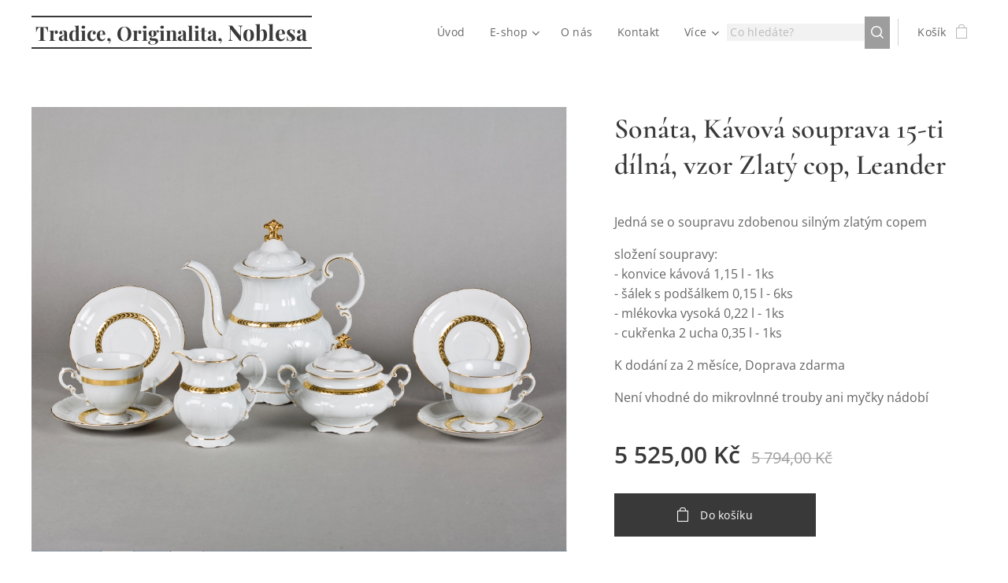

--- FILE ---
content_type: text/html; charset=UTF-8
request_url: https://www.porcelansklo.cz/p/kavova-souprava-15-ti-dilna-zlaty-cop/
body_size: 22375
content:
<!DOCTYPE html>
<html class="no-js" prefix="og: https://ogp.me/ns#" lang="cs">
<head><link rel="preconnect" href="https://duyn491kcolsw.cloudfront.net" crossorigin><link rel="preconnect" href="https://fonts.gstatic.com" crossorigin><meta charset="utf-8"><link rel="shortcut icon" href="https://caa7ece9c6.clvaw-cdnwnd.com/835cd7123faf8e74c241235b2e00487c/200000037-05ebd06e6f/V%C3%BDst%C5%99i%C5%BEek.PNG3.PNG?ph=caa7ece9c6"><link rel="apple-touch-icon" href="https://caa7ece9c6.clvaw-cdnwnd.com/835cd7123faf8e74c241235b2e00487c/200000037-05ebd06e6f/V%C3%BDst%C5%99i%C5%BEek.PNG3.PNG?ph=caa7ece9c6"><link rel="icon" href="https://caa7ece9c6.clvaw-cdnwnd.com/835cd7123faf8e74c241235b2e00487c/200000037-05ebd06e6f/V%C3%BDst%C5%99i%C5%BEek.PNG3.PNG?ph=caa7ece9c6">
    <meta http-equiv="X-UA-Compatible" content="IE=edge">
    <title>Kávová souprava 15-ti dílná &quot;Zlatý cop&quot;</title>
    <meta name="viewport" content="width=device-width,initial-scale=1">
    <meta name="msapplication-tap-highlight" content="no">
    
    <link href="https://duyn491kcolsw.cloudfront.net/files/0r/0rk/0rklmm.css?ph=caa7ece9c6" media="print" rel="stylesheet">
    <link href="https://duyn491kcolsw.cloudfront.net/files/2e/2e5/2e5qgh.css?ph=caa7ece9c6" media="screen and (min-width:100000em)" rel="stylesheet" data-type="cq" disabled>
    <link rel="stylesheet" href="https://duyn491kcolsw.cloudfront.net/files/45/45b/45boco.css?ph=caa7ece9c6"><link rel="stylesheet" href="https://duyn491kcolsw.cloudfront.net/files/4e/4er/4ersdq.css?ph=caa7ece9c6" media="screen and (min-width:37.5em)"><link rel="stylesheet" href="https://duyn491kcolsw.cloudfront.net/files/2v/2vp/2vpyx8.css?ph=caa7ece9c6" data-wnd_color_scheme_file=""><link rel="stylesheet" href="https://duyn491kcolsw.cloudfront.net/files/34/34q/34qmjb.css?ph=caa7ece9c6" data-wnd_color_scheme_desktop_file="" media="screen and (min-width:37.5em)" disabled=""><link rel="stylesheet" href="https://duyn491kcolsw.cloudfront.net/files/1j/1jo/1jorv9.css?ph=caa7ece9c6" data-wnd_additive_color_file=""><link rel="stylesheet" href="https://duyn491kcolsw.cloudfront.net/files/3y/3yk/3yk5df.css?ph=caa7ece9c6" data-wnd_typography_file=""><link rel="stylesheet" href="https://duyn491kcolsw.cloudfront.net/files/0m/0m6/0m6ohr.css?ph=caa7ece9c6" data-wnd_typography_desktop_file="" media="screen and (min-width:37.5em)" disabled=""><script>(()=>{let e=!1;const t=()=>{if(!e&&window.innerWidth>=600){for(let e=0,t=document.querySelectorAll('head > link[href*="css"][media="screen and (min-width:37.5em)"]');e<t.length;e++)t[e].removeAttribute("disabled");e=!0}};t(),window.addEventListener("resize",t),"container"in document.documentElement.style||fetch(document.querySelector('head > link[data-type="cq"]').getAttribute("href")).then((e=>{e.text().then((e=>{const t=document.createElement("style");document.head.appendChild(t),t.appendChild(document.createTextNode(e)),import("https://duyn491kcolsw.cloudfront.net/client/js.polyfill/container-query-polyfill.modern.js").then((()=>{let e=setInterval((function(){document.body&&(document.body.classList.add("cq-polyfill-loaded"),clearInterval(e))}),100)}))}))}))})()</script>
<link rel="preload stylesheet" href="https://duyn491kcolsw.cloudfront.net/files/2m/2m8/2m8msc.css?ph=caa7ece9c6" as="style"><meta name="description" content=""><meta name="keywords" content=""><meta name="generator" content="Webnode 2"><meta name="apple-mobile-web-app-capable" content="no"><meta name="apple-mobile-web-app-status-bar-style" content="black"><meta name="format-detection" content="telephone=no"><script type="text/javascript">
	/* <![CDATA[ */
	var seznam_retargeting_id = 60059;
	/* ]]> */
</script>
<script type="text/javascript" src="//c.imedia.cz/js/retargeting.js"></script>
						

<meta property="og:url" content="https://porcelansklo.cz/p/kavova-souprava-15-ti-dilna-zlaty-cop/"><meta property="og:title" content="Kávová souprava 15-ti dílná &quot;Zlatý cop&quot;"><meta property="og:type" content="article"><meta property="og:site_name" content="Porcelansklo-cz"><meta property="og:image" content="https://caa7ece9c6.clvaw-cdnwnd.com/835cd7123faf8e74c241235b2e00487c/200000726-5dc355ebe0/700/7.jpg?ph=caa7ece9c6"><meta name="robots" content="index,follow"><link rel="canonical" href="https://www.porcelansklo.cz/p/kavova-souprava-15-ti-dilna-zlaty-cop/"><script>window.checkAndChangeSvgColor=function(c){try{var a=document.getElementById(c);if(a){c=[["border","borderColor"],["outline","outlineColor"],["color","color"]];for(var h,b,d,f=[],e=0,m=c.length;e<m;e++)if(h=window.getComputedStyle(a)[c[e][1]].replace(/\s/g,"").match(/^rgb[a]?\(([0-9]{1,3}),([0-9]{1,3}),([0-9]{1,3})/i)){b="";for(var g=1;3>=g;g++)b+=("0"+parseInt(h[g],10).toString(16)).slice(-2);"0"===b.charAt(0)&&(d=parseInt(b.substr(0,2),16),d=Math.max(16,d),b=d.toString(16)+b.slice(-4));f.push(c[e][0]+"="+b)}if(f.length){var k=a.getAttribute("data-src"),l=k+(0>k.indexOf("?")?"?":"&")+f.join("&");a.src!=l&&(a.src=l,a.outerHTML=a.outerHTML)}}}catch(n){}};</script><script>
		window._gtmDataLayer = window._gtmDataLayer || [];
		(function(w,d,s,l,i){w[l]=w[l]||[];w[l].push({'gtm.start':new Date().getTime(),event:'gtm.js'});
		var f=d.getElementsByTagName(s)[0],j=d.createElement(s),dl=l!='dataLayer'?'&l='+l:'';
		j.async=true;j.src='https://www.googletagmanager.com/gtm.js?id='+i+dl;f.parentNode.insertBefore(j,f);})
		(window,document,'script','_gtmDataLayer','GTM-542MMSL');</script><script src="https://www.googletagmanager.com/gtag/js?id=UA-152635740-1" async></script><script>
						window.dataLayer = window.dataLayer || [];
						function gtag(){
						
						dataLayer.push(arguments);}
						gtag('js', new Date());
						</script><script>gtag('config', 'UA-152635740-1');</script><script>
				  !function(f,b,e,v,n,t,s)
				  {if(f.fbq)return;n=f.fbq=function(){n.callMethod?
				  n.callMethod.apply(n,arguments):n.queue.push(arguments)};
				  if(!f._fbq)f._fbq=n;n.push=n;n.loaded=!0;n.version='2.0';
				  n.queue=[];t=b.createElement(e);t.async=!0;
				  t.src=v;s=b.getElementsByTagName(e)[0];
				  s.parentNode.insertBefore(t,s)}(window, document,'script',
				  'https://connect.facebook.net/en_US/fbevents.js');
				  
				  fbq('init', '627234681294777');
				  fbq('track', 'PageView');
			</script></head>
<body class="l wt-product ac-n l-default l-d-none b-btn-sq b-btn-s-l b-btn-dso b-btn-bw-1 img-d-n img-t-u img-h-n line-solid b-e-ds lbox-l c-s-n  wnd-s-b  wnd-fe   wnd-eshop"><noscript>
				<iframe
				 src="https://www.googletagmanager.com/ns.html?id=GTM-542MMSL"
				 height="0"
				 width="0"
				 style="display:none;visibility:hidden"
				 >
				 </iframe>
			</noscript>

<div class="wnd-page l-page cs-gray ac-none t-t-fs-s t-t-fw-m t-t-sp-n t-t-d-n t-s-fs-s t-s-fw-m t-s-sp t-s-d-n t-p-fs-s t-p-fw-m t-p-sp-n t-h-fs-s t-h-fw-m t-h-sp-n t-bq-fs-s t-bq-fw-m t-bq-sp-n t-bq-d-l t-btn-fw-l t-nav-fw-l t-pd-fw-s t-nav-tt-n">
    <div class="l-w t cf t-12">
        <div class="l-bg cf">
            <div class="s-bg-l">
                
                
            </div>
        </div>
        <header class="l-h cf">
            <div class="sw cf">
	<div class="sw-c cf"><section data-space="true" class="s s-hn s-hn-default wnd-mt-classic wnd-na-c logo-classic sc-w   wnd-w-wider wnd-nh-m hm-hidden  wnd-nav-sticky menu-default">
	<div class="s-w">
		<div class="s-o">

			<div class="s-bg">
                <div class="s-bg-l">
                    
                    
                </div>
			</div>

			<div class="h-w h-f wnd-fixed">

				<div class="n-l">
					<div class="s-c menu-nav">
						<div class="logo-block">
							<div class="b b-l logo logo-borders logo-nb playfair-display wnd-logo-with-text logo-25 b-ls-m">
	<div class="b-l-c logo-content">
		<a class="b-l-link logo-link" href="/home/">

			

			

			<div class="b-l-br logo-br"></div>

			<div class="b-l-text logo-text-wrapper">
				<div class="b-l-text-w logo-text">
					<span class="b-l-text-c logo-text-cell"><b>Tradice, Originalita, <font class="wnd-font-size-110">Noblesa</font></b></span>
				</div>
			</div>

		</a>
	</div>
</div>
						</div>

						<div id="menu-slider">
							<div id="menu-block">
								<nav id="menu"><div class="menu-font menu-wrapper">
	<a href="#" class="menu-close" rel="nofollow" title="Close Menu"></a>
	<ul role="menubar" aria-label="Menu" class="level-1">
		<li role="none" class="wnd-homepage">
			<a class="menu-item" role="menuitem" href="/home/"><span class="menu-item-text">Úvod</span></a>
			
		</li><li role="none" class="wnd-with-submenu">
			<a class="menu-item" role="menuitem" href="/e-shop/"><span class="menu-item-text">E-shop</span></a>
			<ul role="menubar" aria-label="Menu" class="level-2">
		<li role="none" class="wnd-with-submenu">
			<a class="menu-item" role="menuitem" href="/porcelan/"><span class="menu-item-text">PORCELÁN</span></a>
			<ul role="menubar" aria-label="Menu" class="level-3">
		<li role="none">
			<a class="menu-item" role="menuitem" href="/porcelanove-soupravy/"><span class="menu-item-text">PORCELÁNOVÉ   SOUPRAVY</span></a>
			
		</li><li role="none">
			<a class="menu-item" role="menuitem" href="/porcelan-kusovy/"><span class="menu-item-text">PORCELÁN  KUSOVÝ</span></a>
			
		</li>
	</ul>
		</li><li role="none">
			<a class="menu-item" role="menuitem" href="/jidelni-soupravy/"><span class="menu-item-text">Jídelní soupravy</span></a>
			
		</li><li role="none">
			<a class="menu-item" role="menuitem" href="/talirove-soupravy/"><span class="menu-item-text">Talířové soupravy</span></a>
			
		</li><li role="none">
			<a class="menu-item" role="menuitem" href="/salky-s-podsalky/"><span class="menu-item-text">Šálky s podšálky</span></a>
			
		</li><li role="none">
			<a class="menu-item" role="menuitem" href="/kavove-soupravy/"><span class="menu-item-text">Kávové soupravy</span></a>
			
		</li><li role="none">
			<a class="menu-item" role="menuitem" href="/cajove-soupravy/"><span class="menu-item-text">Čajové soupravy</span></a>
			
		</li><li role="none" class="wnd-with-submenu">
			<a class="menu-item" role="menuitem" href="/ruzovy-porcelan/"><span class="menu-item-text">Růžový porcelán</span></a>
			<ul role="menubar" aria-label="Menu" class="level-3">
		<li role="none">
			<a class="menu-item" role="menuitem" href="/jidelni-soupravy2/"><span class="menu-item-text">jídelní soupravy</span></a>
			
		</li><li role="none">
			<a class="menu-item" role="menuitem" href="/porcelanova-miska/"><span class="menu-item-text">porcelánová miska</span></a>
			
		</li><li role="none">
			<a class="menu-item" role="menuitem" href="/porcelanovy-svicen/"><span class="menu-item-text">porcelánový svícen</span></a>
			
		</li><li role="none">
			<a class="menu-item" role="menuitem" href="/porcelanove-talire/"><span class="menu-item-text">porcelánové talíře</span></a>
			
		</li><li role="none">
			<a class="menu-item" role="menuitem" href="/dekorativni-vazy/"><span class="menu-item-text">dekorativní vázy</span></a>
			
		</li><li role="none">
			<a class="menu-item" role="menuitem" href="/porcelanove-hodiny/"><span class="menu-item-text">porcelánové hodiny</span></a>
			
		</li><li role="none">
			<a class="menu-item" role="menuitem" href="/porcelanovy-hrnek/"><span class="menu-item-text">porcelánový hrnek</span></a>
			
		</li><li role="none">
			<a class="menu-item" role="menuitem" href="/podnosy-a-tacy/"><span class="menu-item-text">podnosy a tácy</span></a>
			
		</li><li role="none">
			<a class="menu-item" role="menuitem" href="/korenky/"><span class="menu-item-text">kořenky</span></a>
			
		</li><li role="none">
			<a class="menu-item" role="menuitem" href="/dozy/"><span class="menu-item-text">dózy</span></a>
			
		</li><li role="none">
			<a class="menu-item" role="menuitem" href="/popelnik/"><span class="menu-item-text">popelník</span></a>
			
		</li><li role="none">
			<a class="menu-item" role="menuitem" href="/stojanek-na-ubrousky/"><span class="menu-item-text">stojánek na ubrousky</span></a>
			
		</li>
	</ul>
		</li><li role="none">
			<a class="menu-item" role="menuitem" href="/porcelan-slonova-kost/"><span class="menu-item-text">Porcelán slonová kost</span></a>
			
		</li><li role="none">
			<a class="menu-item" role="menuitem" href="/e-shop/rucne-vyrabena-mydla/"><span class="menu-item-text">SADY SKLENIC</span></a>
			
		</li><li role="none">
			<a class="menu-item" role="menuitem" href="/jednoduchy-brus/"><span class="menu-item-text">Sady sklenic s jednoduchým brusem</span></a>
			
		</li><li role="none">
			<a class="menu-item" role="menuitem" href="/bohaty-brus/"><span class="menu-item-text">Sady sklenic s bohatým brusem</span></a>
			
		</li><li role="none" class="wnd-with-submenu">
			<a class="menu-item" role="menuitem" href="/pribory/"><span class="menu-item-text">PŘÍBORY</span></a>
			<ul role="menubar" aria-label="Menu" class="level-3">
		<li role="none">
			<a class="menu-item" role="menuitem" href="/darkova-souprava-prestige/"><span class="menu-item-text">Dárkové souprava prestige</span></a>
			
		</li><li role="none">
			<a class="menu-item" role="menuitem" href="/darkove-soupravy-zlacene/"><span class="menu-item-text">Dárkové soupravy zlacené</span></a>
			
		</li>
	</ul>
		</li>
	</ul>
		</li><li role="none">
			<a class="menu-item" role="menuitem" href="/o-nas/"><span class="menu-item-text">O nás</span></a>
			
		</li><li role="none">
			<a class="menu-item" role="menuitem" href="/kontakt/"><span class="menu-item-text">Kontakt</span></a>
			
		</li><li role="none">
			<a class="menu-item" role="menuitem" href="/obchodni-podminky/"><span class="menu-item-text">Obchodní podmínky</span></a>
			
		</li><li role="none">
			<a class="menu-item" role="menuitem" href="/platba-a-doprava/"><span class="menu-item-text">Doprava a platba ČR</span></a>
			
		</li><li role="none">
			<a class="menu-item" role="menuitem" href="/doprava-a-platba-slovensko/"><span class="menu-item-text">Doprava a platba Slovensko</span></a>
			
		</li><li role="none">
			<a class="menu-item" role="menuitem" href="/doprava-s-platba-ostatni/"><span class="menu-item-text">Doprava s platba ostatní</span></a>
			
		</li><li role="none">
			<a class="menu-item" role="menuitem" href="/pravidla-ochrany-soukromi/"><span class="menu-item-text">Pravidla ochrany soukromí</span></a>
			
		</li><li role="none">
			<a class="menu-item" role="menuitem" href="/reklamacni-rad/"><span class="menu-item-text">Reklamační řád</span></a>
			
		</li><li role="none">
			<a class="menu-item" role="menuitem" href="/user-login/"><span class="menu-item-text">Přihlášení uživatele</span></a>
			
		</li><li role="none">
			<a class="menu-item" role="menuitem" href="/user-registration/"><span class="menu-item-text">Registrace uživatele</span></a>
			
		</li><li role="none">
			<a class="menu-item" role="menuitem" href="/facebook/"><span class="menu-item-text">Facebook</span></a>
			
		</li><li role="none">
			<a class="menu-item" role="menuitem" href="/kde-nas-najdete/"><span class="menu-item-text">Kde nás najdete</span></a>
			
		</li><li role="none">
			<a class="menu-item" role="menuitem" href="/katalog-ruzoveho-porcelanu/"><span class="menu-item-text">Katalog růžového porcelánu</span></a>
			
		</li>
	</ul>
	<span class="more-text">Více</span>
</div></nav>
							</div>
						</div>

						<div class="cart-and-mobile">
							<div class="search">
    <div class="search-app"></div>
</div>
							<div class="cart cf">
	<div class="cart-content">
		<a href="/cart/">
			<div class="cart-content-link">
				<div class="cart-text"><span>Košík</span></div>
				<div class="cart-piece-count" data-count="0" data-wnd_cart_part="count">0</div>
				<div class="cart-piece-text" data-wnd_cart_part="text"></div>
				<div class="cart-price" data-wnd_cart_part="price">0,00 Kč</div>
			</div>
		</a>
	</div>
</div>

							<div id="menu-mobile">
								<a href="#" id="menu-submit"><span></span>Menu</a>
							</div>
						</div>

					</div>
				</div>

			</div>

		</div>
	</div>
</section></div>
</div>
        </header>
        <main class="l-m cf">
            <div class="sw cf">
	<div class="sw-c cf"><section class="s s-hm s-hm-hidden wnd-h-hidden cf sc-w   hn-default"></section><section data-space="true" class="s s-ed cf sc-w   wnd-w-wider wnd-s-higher wnd-h-auto">
	<div class="s-w cf">
		<div class="s-o s-fs cf">
			<div class="s-bg cf">
                <div class="s-bg-l">
                    
                    
                </div>
			</div>
			<div class="s-c s-fs cf">
				<div class="b-e b-e-d b b-s cf" data-wnd_product_item="200000426" data-wnd_product_data="{&quot;id&quot;:200000426,&quot;name&quot;:&quot;Son\u00e1ta, K\u00e1vov\u00e1 souprava 15-ti d\u00edln\u00e1, vzor Zlat\u00fd cop, Leander&quot;,&quot;image&quot;:[&quot;https:\/\/caa7ece9c6.clvaw-cdnwnd.com\/835cd7123faf8e74c241235b2e00487c\/200000726-5dc355ebe0\/450\/7.jpg?ph=caa7ece9c6&quot;,&quot;https:\/\/caa7ece9c6.clvaw-cdnwnd.com\/835cd7123faf8e74c241235b2e00487c\/200000726-5dc355ebe0\/7.jpg?ph=caa7ece9c6&quot;],&quot;detail_url&quot;:&quot;\/p\/kavova-souprava-15-ti-dilna-zlaty-cop\/&quot;,&quot;category&quot;:&quot;PORCEL\u00c1N\/K\u00e1vov\u00e9 soupravy\/PORCEL\u00c1NOV\u00c9  SOUPRAVY&quot;,&quot;list_position&quot;:0,&quot;price&quot;:5525,&quot;comparative_price&quot;:5794,&quot;out_of_stock&quot;:false,&quot;availability&quot;:&quot;DO_NOT_SHOW&quot;,&quot;variants&quot;:[],&quot;variants_active&quot;:false}" data-wnd-price-info-template="&lt;span class=&quot;prd-price-info&quot;&gt;&lt;span class=&quot;prd-price-info-c&quot;&gt;{value}&lt;/span&gt;&lt;/span&gt;">
    <form class="cf" action="" method="post" data-wnd_sys_form="add-to-cart">

        <div class="b-e-d-head b-e-d-right">
            <h1 class="b-e-d-title cf"><span class="prd-title">
	<span class="prd-title-c">Sonáta, Kávová souprava 15-ti dílná, vzor Zlatý cop, Leander</span>
</span></h1>
        </div>

        <div class="b-e-d-ribbons cf">
            <span class="prd-label prd-out-of-stock">
	<span class="prd-label-c prd-out-of-stock-c"></span>
</span>
            <span class="prd-label">
	<span class="prd-label-c">K dodání za 2 měsíce, Doprava zdarma</span>
</span>
        </div>

        <div class="b-e-d-gal b-e-d-left">
            <div class="prd-gal cf" id="wnd_ProductGalleryBlock_397141" data-slideshow="false">
	<div class="prd-gal-c cf">
		<ul class="prd-gal-list cf">
			<li class="prd-gal-photo wnd-orientation-landscape">
				<a class="prd-gal-link litebox" data-litebox-group="gallery" data-litebox-text="" href="https://caa7ece9c6.clvaw-cdnwnd.com/835cd7123faf8e74c241235b2e00487c/200000726-5dc355ebe0/7.jpg?ph=caa7ece9c6" width="1079" height="897">
					<div class="prd-gal-img cf">
						<div class="prd-gal-img-pos">
                            <picture><source type="image/webp" srcset="https://caa7ece9c6.clvaw-cdnwnd.com/835cd7123faf8e74c241235b2e00487c/200001918-044ef044f3/450/7.webp?ph=caa7ece9c6 450w, https://caa7ece9c6.clvaw-cdnwnd.com/835cd7123faf8e74c241235b2e00487c/200001918-044ef044f3/700/7.webp?ph=caa7ece9c6 700w, https://caa7ece9c6.clvaw-cdnwnd.com/835cd7123faf8e74c241235b2e00487c/200001918-044ef044f3/7.webp?ph=caa7ece9c6 1079w" sizes="(min-width: 768px) 60vw, 100vw" ><img src="https://caa7ece9c6.clvaw-cdnwnd.com/835cd7123faf8e74c241235b2e00487c/200000726-5dc355ebe0/7.jpg?ph=caa7ece9c6" alt="" width="1079" height="897" loading="lazy" ></picture>
						</div>
					</div>
					<div class="prd-gal-title cf"><span></span></div>
				</a>
			</li>
		</ul>
	</div>

	<div class="prd-gal-nav dots cf">
		<div class="prd-gal-nav-arrow-prev prd-gal-nav-arrow">
			<div class="prd-gal-nav-arrow-submit"></div>
		</div>

		<div class="prd-gal-nav-c dots-content cf"></div>

		<div class="prd-gal-nav-arrow-next prd-gal-nav-arrow">
			<div class="prd-gal-nav-arrow-submit"></div>
		</div>
	</div>

	
</div>
        </div>

        <div class="b-e-d-c b-e-d-right">
            <div class="b-text text prd-text">
	<div class="prd-text-c"><p>Jedná se o soupravu zdobenou silným zlatým copem <br></p><p>složení soupravy:<br>- konvice kávová 1,15 l - 1ks<br>- šálek s podšálkem 0,15 l - 6ks<br>- mlékovka vysoká 0,22 l - 1ks<br>- cukřenka 2 ucha 0,35 l - 1ks<br></p><p>K dodání za 2 měsíce, Doprava zdarma&nbsp;&nbsp;<br></p><p>Není vhodné do mikrovlnné trouby ani myčky nádobí&nbsp;</p></div>
</div>
            
            <div class="b-e-d-price cf">
                <span class="prd-price">
	<span class="prd-price-pref-text wnd-product-prefix-text"></span><span class="prd-price-pref"></span><span class="prd-price-c wnd-product-price">5&nbsp;525,00</span><span class="prd-price-suf">&nbsp;Kč</span><span class="prd-price-suf-text wnd-product-suffix-text"></span>
</span>
                <span class="prd-price prd-price-com wnd-product-comparative-price-area">
	<span class="prd-price-pref"></span><span class="prd-price-c wnd-product-comparative-price-content">5&nbsp;794,00</span><span class="prd-price-suf">&nbsp;Kč</span>
</span>
            </div>
            <div class="b-e-d-price b-e-d-price-info" data-wnd-identifier="wnd-price-info-container">
                
                
                
                
                
            </div>
            <div class="b-e-d-stock b-e-d-stock-info" data-wnd-identifier="wnd-stock-info-container">
                <span class="prd-stock-info" data-wnd-identifier="wnd-stock-info">
    <span class="wt-bold"></span>
</span>
            </div>

            <div class="b-e-d-submit cf">
                <div class="prd-crt b-btn b-btn-3 b-btn-atc b-btn-i-left b-btn-i-atc wnd-fixed cf">
                    <button class="b-btn-l b-btn-fixed" type="submit" name="send" value="wnd_ProductDetailFormBlock_554180" disabled data-wnd_add_to_cart_button>
                        <span class="b-btn-t">Do košíku</span>
                        <span class="b-btn-a-l">
							<span class="loader"></span>
						</span>
                        <span class="b-btn-a-a">
							<span class="checked"></span>
							Přidáno do košíku
						</span>
                        <span class="b-btn-ofs">Vyprodáno</span>
                    </button>
                </div>
            </div>
        </div>

        <input type="hidden" name="id" value="200000426">

    </form>
<script>gtag('event', 'view_item', {"items":{"id":200000426,"name":"Son\u00e1ta, K\u00e1vov\u00e1 souprava 15-ti d\u00edln\u00e1, vzor Zlat\u00fd cop, Leander","category":"PORCEL\u00c1N\/K\u00e1vov\u00e9 soupravy\/PORCEL\u00c1NOV\u00c9  SOUPRAVY","list_position":0,"price":"5525.0000"},"send_to":"UA-152635740-1"});</script>
<script>fbq('track', 'ViewContent', {"content_name":"Son\u00e1ta, K\u00e1vov\u00e1 souprava 15-ti d\u00edln\u00e1, vzor Zlat\u00fd cop, Leander","content_category":"PORCEL\u00c1N\/K\u00e1vov\u00e9 soupravy\/PORCEL\u00c1NOV\u00c9  SOUPRAVY","content_ids":[200000426],"content_type":"product","value":"5525.0000","currency":"CZK"});</script></div>
				<div class="ez cf wnd-no-cols">
	<div class="ez-c"><div class="b b-text cf">
	<div class="b-c b-text-c b-s b-s-t60 b-s-b60 b-cs cf"></div>
</div></div>
</div>
			</div>
		</div>
	</div>
</section></div>
</div>
        </main>
        <footer class="l-f cf">
            <div class="sw cf">
	<div class="sw-c cf"><section data-wn-border-element="s-f-border" class="s s-f s-f-edit sc-b   wnd-w-wider wnd-s-high wnd-h-auto">
	<div class="s-w">
		<div class="s-o">
			<div class="s-bg">
                <div class="s-bg-l">
                    
                    
                </div>
			</div>
			<div class="s-f-ez">
				<div class="s-c s-f-border">
					<div>
						<div class="ez cf">
	<div class="ez-c"><div class="cw cf">
	<div class="cw-c cf"><div class="c cf" style="width:25.24%;">
	<div class="c-c cf"><div class="b b-text cf">
	<div class="b-c b-text-c b-s b-s-t60 b-s-b60 b-cs cf"><h2><b>Jsme zapálení obdivovatelé luxusního porcelánu a skla:</b></h2><div class="wnd-align-justify">Námi nabízené produkty nejsou pouhým spotřebním zbožím ale trvalou hodnotou. Hodnotou, která potěší nejen vás, ale i mnoho generací po vás. Naše produkty jsou vaší investicí do budoucnosti. Neváhejte nás navštívit osobně. Můžete si tak prohlédnout&nbsp;nejen námi nabízené produkty na vlastní oči, ale také posedět nad šálkem dobré kávy nebo čaje. Předem si však návštěvu prosím domluvte na našem telefonním čísle&nbsp; 732578100.<b><br></b></div></div>
</div></div>
</div><div class="c cf" style="width:22.52%;">
	<div class="c-c cf"><div class="b b-text cf">
	<div class="b-c b-text-c b-s b-s-t60 b-s-b60 b-cs cf"><h2 class="wnd-align-center"><strong>INFORMACE</strong></h2>


</div>
</div><div class="b b-text cf">
	<div class="b-c b-text-c b-s b-s-t60 b-s-b60 b-cs cf">

<p class="wnd-align-center"><strong><a href="/platba-a-doprava/">Doprava a platba</a>&nbsp;ČR&nbsp;</strong></p>
</div>
</div><div class="b b-text cf">
	<div class="b-c b-text-c b-s b-s-t60 b-s-b60 b-cs cf"><p class="wnd-align-center"><a href="/doprava-a-platba-slovensko/" target="" style=""><strong>Doprava a platba Slovensko</strong></a></p></div>
</div><div class="b b-text cf">
	<div class="b-c b-text-c b-s b-s-t60 b-s-b60 b-cs cf"><p class="wnd-align-center"><a href="/doprava-s-platba-ostatni/" target=""><strong>Doprava a platba ostatní</strong></a><br></p></div>
</div><div class="b b-text cf">
	<div class="b-c b-text-c b-s b-s-t60 b-s-b60 b-cs cf">

<p class="wnd-align-center"><a style="font-size: 0.87rem; background-color: rgb(249, 247, 250);" href="/katalog-ruzoveho-porcelanu/" target="">Katalog růžového porcelánu</a></p><p class="wnd-align-center"><a href="/pravidla-ochrany-soukromi/">Pravidla ochrany soukrom</a>í</p><p class="wnd-align-center"><a href="/obchodni-podminky/" target="">Obchodní podmínky</a><br></p><p class="wnd-align-center"><a href="/reklamacni-rad/" target="">Reklamační řád</a><br></p><p class="wnd-align-center"><a href="/user-registration/" target="">Registrace uživatele</a><br></p><p class="wnd-align-center"><a href="/user-login/" target="">Přihlášení uživatel</a>e</p><br>
</div>
</div></div>
</div><div class="c cf" style="width:21.64%;">
	<div class="c-c cf"><div class="b b-text cf">
	<div class="b-c b-text-c b-s b-s-t60 b-s-b60 b-cs cf"><h2 class="wnd-align-center"><strong>OBCHOD</strong></h2>

<p></p><div class="wnd-align-center"><a style="font-size: 0.87rem; background-color: rgb(249, 247, 250);" href="/o-nas/">O nás</a></div>
<div class="wnd-align-center"><a style="font-size: 0.87rem; background-color: rgb(249, 247, 250);" href="/kontakt/">Kontaktujte nás</a><br></div><p class="wnd-align-center"><a href="https://www.facebook.com/pg/porcelansklo/about/?ref=page_internal" target="_blank">Kde nás najdete</a><br></p><p></p>
</div>
</div><div class="b-img b-img-link b b-s cf wnd-orientation-portrait wnd-type-image img-s-n" style="margin-left:0;margin-right:0;" id="wnd_ImageBlock_13683">
    <a class="b-img-a" title="" href="https://wego.here.com/?map=49.41296,16.73961,15,normal&amp;fb_locale=cs_CZ" target="_blank">
        <div class="b-img-w">
            <div class="b-img-c" style="padding-bottom:108.75%;text-align:center;">
                <picture><source type="image/webp" srcset="https://caa7ece9c6.clvaw-cdnwnd.com/835cd7123faf8e74c241235b2e00487c/200002327-a8f85a8f88/450/V%C3%BDst%C5%99i%C5%BEek.PNG7f.webp?ph=caa7ece9c6 263w, https://caa7ece9c6.clvaw-cdnwnd.com/835cd7123faf8e74c241235b2e00487c/200002327-a8f85a8f88/700/V%C3%BDst%C5%99i%C5%BEek.PNG7f.webp?ph=caa7ece9c6 263w, https://caa7ece9c6.clvaw-cdnwnd.com/835cd7123faf8e74c241235b2e00487c/200002327-a8f85a8f88/V%C3%BDst%C5%99i%C5%BEek.PNG7f.webp?ph=caa7ece9c6 263w" sizes="(min-width: 600px) calc(100vw * 0.75), 100vw" ><img id="wnd_ImageBlock_13683_img" src="https://caa7ece9c6.clvaw-cdnwnd.com/835cd7123faf8e74c241235b2e00487c/200000147-cb6c5cc66f/V%C3%BDst%C5%99i%C5%BEek.PNG7f.PNG?ph=caa7ece9c6" alt="" width="263" height="286" loading="lazy" style="top:0%;left:0%;width:100%;height:100%;position:absolute;" ></picture>
				</div>
            
	    </div>
    </a>
</div></div>
</div><div class="c cf" style="width:30.6%;">
	<div class="c-c cf"><div class="b b-text cf">
	<div class="b-c b-text-c b-s b-s-t60 b-s-b60 b-cs cf"><h2><strong>RYCHLÝ KONTAKT</strong></h2>

<p><a href="mailto:Porcelansklo@gmail.com"></a>Porcelansklo@gmail.com<br>
+420 732 578 100</p><p><b>(od 12:00 do 22:00) - denně včetně sobot a nedělí</b></p>
</div>
</div><div class="b-img b-img-link b b-s cf wnd-orientation-landscape wnd-type-image img-s-n" style="margin-left:0;margin-right:0;" id="wnd_ImageBlock_85376">
    <a class="b-img-a" title="Facebook" href="https://www.facebook.com/porcelansklo/" target="_blank">
        <div class="b-img-w">
            <div class="b-img-c" style="padding-bottom:34.25%;text-align:center;">
                <picture><source type="image/webp" srcset="https://caa7ece9c6.clvaw-cdnwnd.com/835cd7123faf8e74c241235b2e00487c/200002329-cab07cab0a/450/V%C3%BDst%C5%99i%C5%BEek.PNG7g-0.webp?ph=caa7ece9c6 450w, https://caa7ece9c6.clvaw-cdnwnd.com/835cd7123faf8e74c241235b2e00487c/200002329-cab07cab0a/700/V%C3%BDst%C5%99i%C5%BEek.PNG7g-0.webp?ph=caa7ece9c6 700w, https://caa7ece9c6.clvaw-cdnwnd.com/835cd7123faf8e74c241235b2e00487c/200002329-cab07cab0a/V%C3%BDst%C5%99i%C5%BEek.PNG7g-0.webp?ph=caa7ece9c6 1270w" sizes="(min-width: 600px) calc(100vw * 0.75), 100vw" ><img id="wnd_ImageBlock_85376_img" src="https://caa7ece9c6.clvaw-cdnwnd.com/835cd7123faf8e74c241235b2e00487c/200000064-e7a64e8a94/V%C3%BDst%C5%99i%C5%BEek.PNG7g.PNG?ph=caa7ece9c6" alt="Facebook" width="1270" height="435" loading="lazy" style="top:0%;left:0%;width:100.00337643678%;height:100%;position:absolute;" ></picture>
				</div>
            <div class="b-img-t">Facebook</div>
	    </div>
    </a>
</div></div>
</div></div>
</div></div>
</div>
					</div>
				</div>
			</div>
			<div class="s-c s-f-l-w">
				<div class="s-f-l b-s b-s-t0 b-s-b0">
					<div class="s-f-l-c s-f-l-c-first">
						<div class="s-f-sf">
                            <span class="sf b">
<span class="sf-content sf-c link">2019 - 2021 Porcelansklo</span>
</span>
                            
                            
                            
                            
						</div>
					</div>
					<div class="s-f-l-c s-f-l-c-last">
						<div class="s-f-lang lang-select cf">
	
</div>
					</div>
                    <div class="s-f-l-c s-f-l-c-currency">
                        <div class="s-f-ccy ccy-select cf">
	
</div>
                    </div>
				</div>
			</div>
		</div>
	</div>
	<div class="s-f-bg-stripe"></div>
</section></div>
</div>
        </footer>
    </div>
    
</div>


<script type="text/javascript">
	/* <![CDATA[ */
	var seznam_retargeting_id = 60059;
	/* ]]> */
</script>
<script type="text/javascript" src="//c.imedia.cz/js/retargeting.js"></script>
						<script src="https://duyn491kcolsw.cloudfront.net/files/3n/3no/3nov38.js?ph=caa7ece9c6" crossorigin="anonymous" type="module"></script><script>document.querySelector(".wnd-fe")&&[...document.querySelectorAll(".c")].forEach((e=>{const t=e.querySelector(".b-text:only-child");t&&""===t.querySelector(".b-text-c").innerText&&e.classList.add("column-empty")}))</script>


<script src="https://duyn491kcolsw.cloudfront.net/client.fe/js.compiled/lang.cz.2092.js?ph=caa7ece9c6" crossorigin="anonymous"></script><script src="https://duyn491kcolsw.cloudfront.net/client.fe/js.compiled/compiled.multi.2-2198.js?ph=caa7ece9c6" crossorigin="anonymous"></script><script>var wnd = wnd || {};wnd.$data = {"image_content_items":{"wnd_ThumbnailBlock_525539":{"id":"wnd_ThumbnailBlock_525539","type":"wnd.pc.ThumbnailBlock"},"wnd_Section_eshop_product_detail_38652":{"id":"wnd_Section_eshop_product_detail_38652","type":"wnd.pc.Section"},"wnd_ProductGalleryBlock_397141":{"id":"wnd_ProductGalleryBlock_397141","type":"wnd.pc.ProductGalleryBlock"},"wnd_HeaderSection_header_main_871616":{"id":"wnd_HeaderSection_header_main_871616","type":"wnd.pc.HeaderSection"},"wnd_ImageBlock_257168":{"id":"wnd_ImageBlock_257168","type":"wnd.pc.ImageBlock"},"wnd_ProductPhotoImageBlock_18152":{"id":"wnd_ProductPhotoImageBlock_18152","type":"wnd.pc.ProductPhotoImageBlock"},"wnd_LogoBlock_271318":{"id":"wnd_LogoBlock_271318","type":"wnd.pc.LogoBlock"},"wnd_FooterSection_footer_292776":{"id":"wnd_FooterSection_footer_292776","type":"wnd.pc.FooterSection"},"wnd_ImageBlock_85376":{"id":"wnd_ImageBlock_85376","type":"wnd.pc.ImageBlock"},"wnd_ImageBlock_13683":{"id":"wnd_ImageBlock_13683","type":"wnd.pc.ImageBlock"}},"svg_content_items":{"wnd_ImageBlock_257168":{"id":"wnd_ImageBlock_257168","type":"wnd.pc.ImageBlock"},"wnd_LogoBlock_271318":{"id":"wnd_LogoBlock_271318","type":"wnd.pc.LogoBlock"},"wnd_ImageBlock_85376":{"id":"wnd_ImageBlock_85376","type":"wnd.pc.ImageBlock"},"wnd_ImageBlock_13683":{"id":"wnd_ImageBlock_13683","type":"wnd.pc.ImageBlock"}},"content_items":[],"eshopSettings":{"ESHOP_SETTINGS_DISPLAY_PRICE_WITHOUT_VAT":false,"ESHOP_SETTINGS_DISPLAY_ADDITIONAL_VAT":false,"ESHOP_SETTINGS_DISPLAY_SHIPPING_COST":false},"project_info":{"isMultilanguage":false,"isMulticurrency":false,"eshop_tax_enabled":"0","country_code":"cz","contact_state":null,"eshop_tax_type":"VAT","eshop_discounts":true,"graphQLURL":"https:\/\/porcelansklo.cz\/servers\/graphql\/","iubendaSettings":{"cookieBarCode":"","cookiePolicyCode":"","privacyPolicyCode":"","termsAndConditionsCode":""}}};</script><script>wnd.$system = {"fileSystemType":"aws_s3","localFilesPath":"https:\/\/www.porcelansklo.cz\/_files\/","awsS3FilesPath":"https:\/\/caa7ece9c6.clvaw-cdnwnd.com\/835cd7123faf8e74c241235b2e00487c\/","staticFiles":"https:\/\/duyn491kcolsw.cloudfront.net\/files","isCms":false,"staticCDNServers":["https:\/\/duyn491kcolsw.cloudfront.net\/"],"fileUploadAllowExtension":["jpg","jpeg","jfif","png","gif","bmp","ico","svg","webp","tiff","pdf","doc","docx","ppt","pptx","pps","ppsx","odt","xls","xlsx","txt","rtf","mp3","wma","wav","ogg","amr","flac","m4a","3gp","avi","wmv","mov","mpg","mkv","mp4","mpeg","m4v","swf","gpx","stl","csv","xml","txt","dxf","dwg","iges","igs","step","stp"],"maxUserFormFileLimit":4194304,"frontendLanguage":"cz","backendLanguage":"cz","frontendLanguageId":"1","page":{"id":50000003,"identifier":"p","template":{"id":200000472,"styles":{"background":{"default":null},"additiveColor":"ac-none","scheme":"cs-gray","typography":"t-12_new","lineStyle":"line-solid","imageTitle":"img-t-u","imageHover":"img-h-n","imageStyle":"img-d-n","buttonDecoration":"b-btn-dso","buttonStyle":"b-btn-sq","buttonSize":"b-btn-s-l","buttonBorders":"b-btn-bw-1","lightboxStyle":"lbox-l","eshopGridItemStyle":"b-e-ds","eshopGridItemAlign":"b-e-l","columnSpaces":"c-s-n","layoutType":"l-default","layoutDecoration":"l-d-none","formStyle":"light","menuType":"wnd-mt-classic","menuStyle":"menu-default","sectionWidth":"wnd-w-wider","sectionSpace":"wnd-s-normal","acMenu":true,"acHeadings":false,"acSubheadings":false,"acIcons":false,"acOthers":false,"buttonWeight":"t-btn-fw-l","productWeight":"t-pd-fw-s","menuWeight":"t-nav-fw-l","searchStyle":"wnd-s-b","typoTitleSizes":"t-t-fs-s","typoTitleWeights":"t-t-fw-m","typoTitleSpacings":"t-t-sp-n","typoTitleDecorations":"t-t-d-n","typoHeadingSizes":"t-h-fs-s","typoHeadingWeights":"t-h-fw-m","typoHeadingSpacings":"t-h-sp-n","typoSubtitleSizes":"t-s-fs-s","typoSubtitleWeights":"t-s-fw-m","typoSubtitleSpacings":"t-s-sp","typoSubtitleDecorations":"t-s-d-n","typoParagraphSizes":"t-p-fs-s","typoParagraphWeights":"t-p-fw-m","typoParagraphSpacings":"t-p-sp-n","typoBlockquoteSizes":"t-bq-fs-s","typoBlockquoteWeights":"t-bq-fw-m","typoBlockquoteSpacings":"t-bq-sp-n","typoBlockquoteDecorations":"t-bq-d-l","menuTextTransform":"t-nav-tt-n"}},"layout":"product_detail","name":"Son\u00e1ta, K\u00e1vov\u00e1 souprava 15-ti d\u00edln\u00e1, vzor Zlat\u00fd cop, Leander","html_title":"K\u00e1vov\u00e1 souprava 15-ti d\u00edln\u00e1 \u0022Zlat\u00fd cop\u0022","language":"cz","langId":1,"isHomepage":false,"meta_description":null,"meta_keywords":null,"header_code":null,"footer_code":null,"styles":null,"countFormsEntries":[]},"listingsPrefix":"\/l\/","productPrefix":"\/p\/","cartPrefix":"\/cart\/","checkoutPrefix":"\/checkout\/","searchPrefix":"\/search\/","isCheckout":false,"isEshop":true,"hasBlog":false,"isProductDetail":true,"isListingDetail":false,"listing_page":[],"hasEshopAnalytics":true,"gTagId":"UA-152635740-1","gAdsId":null,"format":{"be":{"DATE_TIME":{"mask":"%d.%m.%Y %H:%M","regexp":"^(((0?[1-9]|[1,2][0-9]|3[0,1])\\.(0?[1-9]|1[0-2])\\.[0-9]{1,4})(( [0-1][0-9]| 2[0-3]):[0-5][0-9])?|(([0-9]{4}(0[1-9]|1[0-2])(0[1-9]|[1,2][0-9]|3[0,1])(0[0-9]|1[0-9]|2[0-3])[0-5][0-9][0-5][0-9])))?$"},"DATE":{"mask":"%d.%m.%Y","regexp":"^((0?[1-9]|[1,2][0-9]|3[0,1])\\.(0?[1-9]|1[0-2])\\.[0-9]{1,4})$"},"CURRENCY":{"mask":{"point":",","thousands":" ","decimals":2,"mask":"%s","zerofill":true,"ignoredZerofill":true}}},"fe":{"DATE_TIME":{"mask":"%d.%m.%Y %H:%M","regexp":"^(((0?[1-9]|[1,2][0-9]|3[0,1])\\.(0?[1-9]|1[0-2])\\.[0-9]{1,4})(( [0-1][0-9]| 2[0-3]):[0-5][0-9])?|(([0-9]{4}(0[1-9]|1[0-2])(0[1-9]|[1,2][0-9]|3[0,1])(0[0-9]|1[0-9]|2[0-3])[0-5][0-9][0-5][0-9])))?$"},"DATE":{"mask":"%d.%m.%Y","regexp":"^((0?[1-9]|[1,2][0-9]|3[0,1])\\.(0?[1-9]|1[0-2])\\.[0-9]{1,4})$"},"CURRENCY":{"mask":{"point":",","thousands":" ","decimals":2,"mask":"%s","zerofill":true,"ignoredZerofill":true}}}},"e_product":{"id":200006094,"workingId":200000426,"name":"Son\u00e1ta, K\u00e1vov\u00e1 souprava 15-ti d\u00edln\u00e1, vzor Zlat\u00fd cop, Leander","identifier":"kavova-souprava-15-ti-dilna-zlaty-cop","meta_description":null,"meta_keywords":null,"html_title":"K\u00e1vov\u00e1 souprava 15-ti d\u00edln\u00e1 \u0022Zlat\u00fd cop\u0022","styles":null,"content_items":{"wnd_PerexBlock_1420":{"type":"wnd.pc.PerexBlock","id":"wnd_PerexBlock_1420","context":"page","text":""},"wnd_ThumbnailBlock_525539":{"type":"wnd.pc.ThumbnailBlock","id":"wnd_ThumbnailBlock_525539","context":"page","style":{"background":{"default":{"default":"wnd-background-image"},"overlays":[]},"backgroundSettings":{"default":{"default":{"id":200000726,"src":"200000726-5dc355ebe0\/7.jpg","dataType":"filesystem_files","width":1079,"height":897,"mediaType":"myImages","mime":"image\/jpeg","alternatives":{"image\/webp":{"id":200001918,"src":"200001918-044ef044f3\/7.webp","dataType":"filesystem_files","width":"1079","height":"897","mime":"image\/webp"}}}}}},"refs":{"filesystem_files":[{"filesystem_files.id":200000726}]}},"wnd_SectionWrapper_270320":{"type":"wnd.pc.SectionWrapper","id":"wnd_SectionWrapper_270320","context":"page","content":["wnd_HeaderSection_header_main_871616","wnd_Section_eshop_product_detail_38652"]},"wnd_Section_eshop_product_detail_38652":{"type":"wnd.pc.Section","contentIdentifier":"eshop_product_detail","id":"wnd_Section_eshop_product_detail_38652","context":"page","content":{"default":["wnd_EditZone_555006","wnd_ProductDetailFormBlock_554180"],"default_box":["wnd_EditZone_555006","wnd_ProductDetailFormBlock_554180"]},"contentMap":{"wnd.pc.EditZone":{"master-01":"wnd_EditZone_555006"},"wnd.pc.ProductDetailFormBlock":{"product-01":"wnd_ProductDetailFormBlock_554180"}},"style":{"sectionColor":{"default":"sc-w"},"sectionWidth":{"default":"wnd-w-wider"},"sectionSpace":{"default":"wnd-s-higher"},"sectionHeight":{"default":"wnd-h-auto"},"sectionPosition":{"default":"wnd-p-cc"}},"variant":{"default":"default"}},"wnd_EditZone_555006":{"type":"wnd.pc.EditZone","id":"wnd_EditZone_555006","context":"page","content":["wnd_TextBlock_327160"]},"wnd_TextBlock_327160":{"type":"wnd.pc.TextBlock","id":"wnd_TextBlock_327160","context":"page","code":""},"wnd_ProductDetailFormBlock_554180":{"type":"wnd.pc.ProductDetailFormBlock","id":"wnd_ProductDetailFormBlock_554180","context":"page","contentMap":{"wnd.pc.ProductSubmitBlock":{"submit":"wnd_ProductSubmitBlock_640928"},"wnd.pc.ProductTitleBlock":{"name":"wnd_ProductTitleBlock_215303"},"wnd.pc.ProductDescriptionBlock":{"description":"wnd_ProductDescriptionBlock_951259"},"wnd.pc.ProductPriceBlock":{"price":"wnd_ProductPriceBlock_464259"},"wnd.pc.ProductComparativePriceBlock":{"comparative-price":"wnd_ProductComparativePriceBlock_406451"},"wnd.pc.ProductRibbonBlock":{"ribbon":"wnd_ProductRibbonBlock_659594"},"wnd.pc.ProductOutOfStockBlock":{"out-of-stock":"wnd_ProductOutOfStockBlock_86809"},"wnd.pc.ProductGalleryBlock":{"productgallery":"wnd_ProductGalleryBlock_397141"},"wnd.pc.ProductVariantsBlock":{"variants":"wnd_ProductVariantsBlock_475160"}},"action":{"type":"message","message":"\n","target":""},"email":"porcelansklo@gmail.com","content":{"default":["wnd_ProductSubmitBlock_640928","wnd_ProductTitleBlock_215303","wnd_ProductDescriptionBlock_951259","wnd_ProductPriceBlock_464259","wnd_ProductComparativePriceBlock_406451","wnd_ProductRibbonBlock_659594","wnd_ProductOutOfStockBlock_86809","wnd_ProductGalleryBlock_397141","wnd_ProductVariantsBlock_475160"],"rounded":["wnd_ProductSubmitBlock_640928","wnd_ProductTitleBlock_215303","wnd_ProductDescriptionBlock_951259","wnd_ProductPriceBlock_464259","wnd_ProductComparativePriceBlock_406451","wnd_ProductRibbonBlock_659594","wnd_ProductOutOfStockBlock_86809","wnd_ProductGalleryBlock_397141","wnd_ProductVariantsBlock_475160"],"space":["wnd_ProductSubmitBlock_640928","wnd_ProductTitleBlock_215303","wnd_ProductDescriptionBlock_951259","wnd_ProductPriceBlock_464259","wnd_ProductComparativePriceBlock_406451","wnd_ProductRibbonBlock_659594","wnd_ProductOutOfStockBlock_86809","wnd_ProductGalleryBlock_397141","wnd_ProductVariantsBlock_475160"],"light":["wnd_ProductSubmitBlock_640928","wnd_ProductTitleBlock_215303","wnd_ProductDescriptionBlock_951259","wnd_ProductPriceBlock_464259","wnd_ProductComparativePriceBlock_406451","wnd_ProductRibbonBlock_659594","wnd_ProductOutOfStockBlock_86809","wnd_ProductGalleryBlock_397141","wnd_ProductVariantsBlock_475160"]}},"wnd_ProductSubmitBlock_640928":{"type":"wnd.pc.ProductSubmitBlock","id":"wnd_ProductSubmitBlock_640928","context":"page","style":{"class":""},"code":"Do ko\u0161\u00edku"},"wnd_ProductTitleBlock_215303":{"type":"wnd.pc.ProductTitleBlock","id":"wnd_ProductTitleBlock_215303","context":"page","refDataType":"e_product","refDataKey":"e_product.name"},"wnd_ProductDescriptionBlock_951259":{"type":"wnd.pc.ProductDescriptionBlock","id":"wnd_ProductDescriptionBlock_951259","context":"page","refDataType":"e_product","refDataKey":"e_product.description"},"wnd_ProductPriceBlock_464259":{"type":"wnd.pc.ProductPriceBlock","id":"wnd_ProductPriceBlock_464259","context":"page","refDataType":"e_product","refDataKey":"e_product.price"},"wnd_ProductComparativePriceBlock_406451":{"type":"wnd.pc.ProductComparativePriceBlock","id":"wnd_ProductComparativePriceBlock_406451","context":"page","refDataType":"e_product","refDataKey":"e_product.sale_price"},"wnd_ProductRibbonBlock_659594":{"type":"wnd.pc.ProductRibbonBlock","id":"wnd_ProductRibbonBlock_659594","context":"page","refDataType":"e_product","refDataKey":"e_product.ribbon"},"wnd_ProductOutOfStockBlock_86809":{"type":"wnd.pc.ProductOutOfStockBlock","id":"wnd_ProductOutOfStockBlock_86809","context":"page","refDataType":"e_product","refDataKey":"e_product.out_of_stock"},"wnd_ProductGalleryBlock_397141":{"type":"wnd.pc.ProductGalleryBlock","id":"wnd_ProductGalleryBlock_397141","context":"page","content":["wnd_ProductPhotoImageBlock_18152"],"variant":"default","limit":20},"wnd_StyledInlineTextBlock_289823":{"id":"wnd_StyledInlineTextBlock_289823","type":"wnd.pc.StyledInlineTextBlock","context":"page","code":"\u003Cstrong\u003EV\u00fdznamn\u00fd nadpis\u003C\/strong\u003E","style":{"class":"","cssClasses":{"color":"claim-default claim-nb","fontSize":"","fontFamily":"fira-sans","size":"claim-72"}}},"wnd_StyledInlineTextBlock_989450":{"id":"wnd_StyledInlineTextBlock_989450","type":"wnd.pc.StyledInlineTextBlock","context":"page","code":"Sem vlo\u017ete podnadpis","style":{"class":"","cssClasses":{"color":"claim-beside claim-nb","fontSize":"","fontFamily":"pt-serif","size":"claim-26"}}},"wnd_StyledInlineTextBlock_558278":{"id":"wnd_StyledInlineTextBlock_558278","type":"wnd.pc.StyledInlineTextBlock","context":"page","code":"\u003Cem\u003E\u201eZde napi\u0161te slogan\u201c\u003C\/em\u003E","style":{"class":"","cssClasses":{"color":"claim-default claim-nb","fontSize":"","fontFamily":"cormorant","size":"claim-46"}}},"wnd_EditZone_245273":{"id":"wnd_EditZone_245273","type":"wnd.pc.EditZone","context":"page","content":["wnd_ContentZoneColWrapper_360372"]},"wnd_HeaderSection_header_main_871616":{"id":"wnd_HeaderSection_header_main_871616","type":"wnd.pc.HeaderSection","contentIdentifier":"header_main","context":"page","content":{"default":[],"editzone":["wnd_EditZone_245273"],"no_claim":[],"button":["wnd_ButtonBlock_81385"],"button_box":["wnd_ButtonBlock_81385"],"one_claim":["wnd_StyledInlineTextBlock_289823"],"one_claim_button":["wnd_StyledInlineTextBlock_289823","wnd_ButtonBlock_81385"],"one_claim_box":["wnd_StyledInlineTextBlock_289823"],"one_claim_button_box":["wnd_StyledInlineTextBlock_289823","wnd_ButtonBlock_81385"],"two_claims":["wnd_StyledInlineTextBlock_289823","wnd_StyledInlineTextBlock_989450"],"two_claims_button":["wnd_StyledInlineTextBlock_289823","wnd_StyledInlineTextBlock_989450","wnd_ButtonBlock_81385"],"two_claims_box":["wnd_StyledInlineTextBlock_289823","wnd_StyledInlineTextBlock_989450"],"two_claims_button_box":["wnd_StyledInlineTextBlock_289823","wnd_StyledInlineTextBlock_989450","wnd_ButtonBlock_81385"],"three_claims":["wnd_StyledInlineTextBlock_289823","wnd_StyledInlineTextBlock_989450","wnd_StyledInlineTextBlock_558278"],"three_claims_button":["wnd_StyledInlineTextBlock_289823","wnd_StyledInlineTextBlock_989450","wnd_StyledInlineTextBlock_558278","wnd_ButtonBlock_81385"],"three_claims_box":["wnd_StyledInlineTextBlock_289823","wnd_StyledInlineTextBlock_989450","wnd_StyledInlineTextBlock_558278"],"three_claims_button_box":["wnd_StyledInlineTextBlock_289823","wnd_StyledInlineTextBlock_989450","wnd_StyledInlineTextBlock_558278","wnd_ButtonBlock_81385"]},"contentMap":{"wnd.pc.ButtonBlock":{"header-main-button":"wnd_ButtonBlock_81385"},"wnd.pc.EditZone":{"header-content":"wnd_EditZone_245273"},"wnd.pc.StyledInlineTextBlock":{"big-claim":"wnd_StyledInlineTextBlock_289823","small-claim":"wnd_StyledInlineTextBlock_989450","quote-claim":"wnd_StyledInlineTextBlock_558278"}},"style":{"sectionWidth":{"default":"wnd-w-wider"},"sectionSpace":{"default":"wnd-s-normal"},"sectionHeight":{"default":"wnd-h-auto"},"sectionPosition":{"default":"wnd-p-cc"},"sectionColor":{"default":"sc-w"},"background":[],"backgroundSettings":[]},"variant":{"default":"default"}},"wnd_ButtonBlock_81385":{"id":"wnd_ButtonBlock_81385","type":"wnd.pc.ButtonBlock","context":"page","code":"Klikn\u011bte zde","link":"#","open_in_new_window":"0","style":{"class":"","cssClasses":{"color":"b-btn-3"}}},"wnd_ContentZoneColWrapper_360372":{"type":"wnd.pc.ContentZoneColWrapper","id":"wnd_ContentZoneColWrapper_360372","context":"page","content":["wnd_ContentZoneCol_911132","wnd_ContentZoneCol_677066"],"widthPercentage":0.081},"wnd_ContentZoneCol_911132":{"type":"wnd.pc.ContentZoneCol","id":"wnd_ContentZoneCol_911132","context":"page","content":["wnd_ImageBlock_257168"],"style":{"width":48.461}},"wnd_ContentZoneCol_677066":{"type":"wnd.pc.ContentZoneCol","id":"wnd_ContentZoneCol_677066","context":"page","content":["wnd_TextBlock_573129","wnd_ButtonBlock_806260"],"style":{"width":51.539}},"wnd_ImageBlock_257168":{"type":"wnd.pc.ImageBlock","id":"wnd_ImageBlock_257168","context":"page","variant":"default","description":"","link":"","style":{"paddingBottom":69.11,"margin":{"left":0,"right":0},"float":"","clear":"none","width":50},"shape":"img-s-n","image":{"id":"2z4jf3","dataType":"static_server","style":{"left":0,"top":0,"width":100,"height":100,"position":"absolute"},"ratio":{"horizontal":2,"vertical":2},"size":{"width":900,"height":622},"src":"\/2z\/2z4\/2z4jf3.jpg"}},"wnd_TextBlock_573129":{"type":"wnd.pc.TextBlock","id":"wnd_TextBlock_573129","context":"page","code":"\u003Ch1\u003E\u003Cstrong\u003EV\u00fdznamn\u00fd nadpis\u003C\/strong\u003E\u003C\/h1\u003E\n\n\u003Ch3\u003ESem vlo\u017ete v\u00e1\u0161 podnadpis\u003C\/h3\u003E\n\n\u003Cp\u003EV\u00e1\u0161 text za\u010d\u00edn\u00e1 pr\u00e1v\u011b zde. Klikn\u011bte a m\u016f\u017eete za\u010d\u00edt ps\u00e1t.\u0026nbsp;Labore et dolore magnam aliquam quaerat voluptatem ut enim ad minima veniam quis nostrum exercitationem ullam corporis suscipit laboriosam nisi ut aliquid ex ea commodi consequatur quis autem vel eum iure reprehenderit qui in ea.\u003C\/p\u003E\n"},"wnd_ButtonBlock_806260":{"type":"wnd.pc.ButtonBlock","id":"wnd_ButtonBlock_806260","context":"page","code":"Kontaktujte n\u00e1s","link":"\/","open_in_new_window":0,"style":{"class":"","cssClasses":{"color":"b-btn-3","align":"wnd-align-left"}}},"wnd_ProductVariantsBlock_475160":{"id":"wnd_ProductVariantsBlock_475160","type":"wnd.pc.ProductVariantsBlock","context":"page","content":[]},"wnd_ProductPhotoImageBlock_18152":{"id":"wnd_ProductPhotoImageBlock_18152","context":"page","description":"","image":{"id":200000726,"src":"200000726-5dc355ebe0\/7.jpg","dataType":"filesystem_files","width":1079,"height":897,"mime":"","alternatives":{"image\/webp":{"id":200001918,"src":"200001918-044ef044f3\/7.webp","dataType":"filesystem_files","width":"1079","height":"897","mime":"image\/webp"}}},"type":"wnd.pc.ProductPhotoImageBlock","refs":{"filesystem_files":[{"filesystem_files.id":200000726}]}}},"localised_content_items":null},"listing_item":null,"feReleasedFeatures":{"dualCurrency":false,"HeurekaSatisfactionSurvey":true,"productAvailability":true},"labels":{"dualCurrency.fixedRate":"","invoicesGenerator.W2EshopInvoice.alreadyPayed":"Nepla\u0165te! - Uhrazeno","invoicesGenerator.W2EshopInvoice.amount":"Mno\u017estv\u00ed:","invoicesGenerator.W2EshopInvoice.contactInfo":"Kontaktn\u00ed informace:","invoicesGenerator.W2EshopInvoice.couponCode":"K\u00f3d kup\u00f3nu","invoicesGenerator.W2EshopInvoice.customer":"Z\u00e1kazn\u00edk:","invoicesGenerator.W2EshopInvoice.dateOfIssue":"Datum vystaven\u00ed:","invoicesGenerator.W2EshopInvoice.dateOfTaxableSupply":"Datum uskute\u010dn\u011bn\u00ed pln\u011bn\u00ed:","invoicesGenerator.W2EshopInvoice.dic":"DI\u010c:","invoicesGenerator.W2EshopInvoice.discount":"Sleva","invoicesGenerator.W2EshopInvoice.dueDate":"Datum splatnosti:","invoicesGenerator.W2EshopInvoice.email":"E-mail:","invoicesGenerator.W2EshopInvoice.filenamePrefix":"Faktura-","invoicesGenerator.W2EshopInvoice.fiscalCode":"Da\u0148ov\u00fd k\u00f3d:","invoicesGenerator.W2EshopInvoice.freeShipping":"Doprava zdarma","invoicesGenerator.W2EshopInvoice.ic":"I\u010c:","invoicesGenerator.W2EshopInvoice.invoiceNo":"Faktura \u010d\u00edslo","invoicesGenerator.W2EshopInvoice.invoiceNoTaxed":"Faktura - Da\u0148ov\u00fd doklad \u010d\u00edslo","invoicesGenerator.W2EshopInvoice.notVatPayers":"Nejsem pl\u00e1tcem DPH","invoicesGenerator.W2EshopInvoice.orderNo":"\u010c\u00edslo objedn\u00e1vky:","invoicesGenerator.W2EshopInvoice.paymentPrice":"Cena platebn\u00ed metody:","invoicesGenerator.W2EshopInvoice.pec":"PEC:","invoicesGenerator.W2EshopInvoice.phone":"Telefon:","invoicesGenerator.W2EshopInvoice.priceExTax":"Cena bez dan\u011b:","invoicesGenerator.W2EshopInvoice.priceIncludingTax":"Cena v\u010detn\u011b dan\u011b:","invoicesGenerator.W2EshopInvoice.product":"Produkt:","invoicesGenerator.W2EshopInvoice.productNr":"\u010c\u00edslo produktu:","invoicesGenerator.W2EshopInvoice.recipientCode":"K\u00f3d p\u0159\u00edjemce:","invoicesGenerator.W2EshopInvoice.shippingAddress":"Doru\u010dovac\u00ed adresa:","invoicesGenerator.W2EshopInvoice.shippingPrice":"Cena dopravy:","invoicesGenerator.W2EshopInvoice.subtotal":"Mezisou\u010det:","invoicesGenerator.W2EshopInvoice.sum":"Celkov\u00e1 cena","invoicesGenerator.W2EshopInvoice.supplier":"Dodavatel","invoicesGenerator.W2EshopInvoice.tax":"Da\u0148:","invoicesGenerator.W2EshopInvoice.total":"Celkem:","invoicesGenerator.W2EshopInvoice.web":"Web:","wnd.errorBandwidthStorage.description":"Omlouv\u00e1me se za p\u0159\u00edpadn\u00e9 komplikace. Pokud jste majitel t\u011bchto str\u00e1nek a chcete je znovu zprovoznit, p\u0159ihlaste se pros\u00edm ke sv\u00e9mu \u00fa\u010dtu.","wnd.errorBandwidthStorage.heading":"Tento web je do\u010dasn\u011b nedostupn\u00fd (nebo ve v\u00fdstavb\u011b)","wnd.es.CheckoutShippingService.correiosDeliveryWithSpecialConditions":"CEP de destino est\u00e1 sujeito a condi\u00e7\u00f5es especiais de entrega pela ECT e ser\u00e1 realizada com o acr\u00e9scimo de at\u00e9 7 (sete) dias \u00fateis ao prazo regular.","wnd.es.CheckoutShippingService.correiosWithoutHomeDelivery":"CEP de destino est\u00e1 temporariamente sem entrega domiciliar. A entrega ser\u00e1 efetuada na ag\u00eancia indicada no Aviso de Chegada que ser\u00e1 entregue no endere\u00e7o do destinat\u00e1rio","wnd.es.ProductEdit.unit.cm":"cm","wnd.es.ProductEdit.unit.floz":"fl oz","wnd.es.ProductEdit.unit.ft":"ft","wnd.es.ProductEdit.unit.ft2":"ft\u00b2","wnd.es.ProductEdit.unit.g":"g","wnd.es.ProductEdit.unit.gal":"gal","wnd.es.ProductEdit.unit.in":"in","wnd.es.ProductEdit.unit.inventoryQuantity":"ks","wnd.es.ProductEdit.unit.inventorySize":"cm","wnd.es.ProductEdit.unit.inventorySize.cm":"cm","wnd.es.ProductEdit.unit.inventorySize.inch":"in","wnd.es.ProductEdit.unit.inventoryWeight":"kg","wnd.es.ProductEdit.unit.inventoryWeight.kg":"kg","wnd.es.ProductEdit.unit.inventoryWeight.lb":"lb","wnd.es.ProductEdit.unit.l":"l","wnd.es.ProductEdit.unit.m":"m","wnd.es.ProductEdit.unit.m2":"m\u00b2","wnd.es.ProductEdit.unit.m3":"m\u00b3","wnd.es.ProductEdit.unit.mg":"mg","wnd.es.ProductEdit.unit.ml":"ml","wnd.es.ProductEdit.unit.mm":"mm","wnd.es.ProductEdit.unit.oz":"oz","wnd.es.ProductEdit.unit.pcs":"ks","wnd.es.ProductEdit.unit.pt":"pt","wnd.es.ProductEdit.unit.qt":"qt","wnd.es.ProductEdit.unit.yd":"yd","wnd.es.ProductList.inventory.outOfStock":"Vyprod\u00e1no","wnd.fe.CheckoutFi.creditCard":"Platba kartou","wnd.fe.CheckoutSelectMethodKlarnaPlaygroundItem":"{name} testovac\u00ed \u00fa\u010det","wnd.fe.CheckoutSelectMethodZasilkovnaItem.change":"Zm\u011bnit v\u00fddejn\u00ed m\u00edsto","wnd.fe.CheckoutSelectMethodZasilkovnaItem.choose":"Zvolte si v\u00fddejn\u00ed m\u00edsto","wnd.fe.CheckoutSelectMethodZasilkovnaItem.error":"Zvolte si pros\u00edm v\u00fddejn\u00ed m\u00edsto","wnd.fe.CheckoutZipField.brInvalid":"Zadejte pros\u00edm platn\u00e9 PS\u010c ve form\u00e1tu XXXXX-XXX","wnd.fe.CookieBar.message":"Tyto str\u00e1nky pou\u017e\u00edvaj\u00ed cookies k anal\u00fdze n\u00e1v\u0161t\u011bvnosti a bezpe\u010dn\u00e9mu provozov\u00e1n\u00ed str\u00e1nek. Pou\u017e\u00edv\u00e1n\u00edm str\u00e1nek vyjad\u0159ujete souhlas s na\u0161imi pravidly pro ochranu soukrom\u00ed.","wnd.fe.FeFooter.createWebsite":"Vytvo\u0159te si webov\u00e9 str\u00e1nky zdarma!","wnd.fe.FormManager.error.file.invalidExtOrCorrupted":"Tento soubor nelze nahr\u00e1t. Je bu\u010f po\u0161kozen\u00fd, nebo jeho p\u0159\u00edpona neodpov\u00edd\u00e1 form\u00e1tu souboru.","wnd.fe.FormManager.error.file.notAllowedExtension":"Soubory s p\u0159\u00edponou \u0022{EXTENSION}\u0022 nen\u00ed mo\u017en\u00e9 nahr\u00e1t.","wnd.fe.FormManager.error.file.required":"Vyberte pros\u00edm soubor pro nahr\u00e1n\u00ed.","wnd.fe.FormManager.error.file.sizeExceeded":"Maxim\u00e1ln\u00ed velikost nahr\u00e1van\u00e9ho souboru je {SIZE} MB.","wnd.fe.FormManager.error.userChangePassword":"Hesla se neshoduj\u00ed","wnd.fe.FormManager.error.userLogin.inactiveAccount":"Va\u0161e registrace je\u0161t\u011b nebyla schv\u00e1lena, nen\u00ed mo\u017en\u00e9 se p\u0159ihl\u00e1sit!","wnd.fe.FormManager.error.userLogin.invalidLogin":"Neplatn\u00e9 u\u017eivatelsk\u00e9 jm\u00e9no nebo heslo!","wnd.fe.FreeBarBlock.buttonText":"Vytvo\u0159it str\u00e1nky","wnd.fe.FreeBarBlock.longText":"Tento web je vytvo\u0159en\u00fd pomoc\u00ed Webnode. \u003Cstrong\u003EVytvo\u0159te si vlastn\u00ed str\u00e1nky\u003C\/strong\u003E zdarma je\u0161t\u011b dnes!","wnd.fe.ListingData.shortMonthName.Apr":"Dub","wnd.fe.ListingData.shortMonthName.Aug":"Srp","wnd.fe.ListingData.shortMonthName.Dec":"Pro","wnd.fe.ListingData.shortMonthName.Feb":"\u00dano","wnd.fe.ListingData.shortMonthName.Jan":"Led","wnd.fe.ListingData.shortMonthName.Jul":"\u010cvc","wnd.fe.ListingData.shortMonthName.Jun":"\u010cvn","wnd.fe.ListingData.shortMonthName.Mar":"B\u0159e","wnd.fe.ListingData.shortMonthName.May":"Kv\u011b","wnd.fe.ListingData.shortMonthName.Nov":"Lis","wnd.fe.ListingData.shortMonthName.Oct":"\u0158\u00edj","wnd.fe.ListingData.shortMonthName.Sep":"Z\u00e1\u0159","wnd.fe.ShoppingCartManager.count.between2And4":"{COUNT} polo\u017eky","wnd.fe.ShoppingCartManager.count.moreThan5":"{COUNT} polo\u017eek","wnd.fe.ShoppingCartManager.count.one":"{COUNT} polo\u017eka","wnd.fe.ShoppingCartTable.label.itemsInStock":"Pouze {COUNT} ks k dispozici skladem","wnd.fe.ShoppingCartTable.label.itemsInStock.between2And4":"Pouze {COUNT} ks k dispozici skladem","wnd.fe.ShoppingCartTable.label.itemsInStock.moreThan5":"Pouze {COUNT} ks k dispozici skladem","wnd.fe.ShoppingCartTable.label.itemsInStock.one":"Pouze {COUNT} ks k dispozici skladem","wnd.fe.ShoppingCartTable.label.outOfStock":"Vyprod\u00e1no","wnd.fe.UserBar.logOut":"Odhl\u00e1sit","wnd.pc.BlogDetailPageZone.next":"Nov\u011bj\u0161\u00ed \u010dl\u00e1nky","wnd.pc.BlogDetailPageZone.previous":"Star\u0161\u00ed \u010dl\u00e1nky","wnd.pc.ContactInfoBlock.placeholder.infoMail":"Nap\u0159. kontakt@example.com","wnd.pc.ContactInfoBlock.placeholder.infoPhone":"Nap\u0159. +420 123 456 789","wnd.pc.ContactInfoBlock.placeholder.infoText":"Nap\u0159. Otev\u0159eno denn\u011b 8:00 - 16:00","wnd.pc.CookieBar.button.advancedClose":"Zav\u0159\u00edt","wnd.pc.CookieBar.button.advancedOpen":"Otev\u0159\u00edt pokro\u010dil\u00e1 nastaven\u00ed","wnd.pc.CookieBar.button.advancedSave":"Ulo\u017eit","wnd.pc.CookieBar.link.disclosure":"Disclosure","wnd.pc.CookieBar.title.advanced":"Pokro\u010dil\u00e1 nastaven\u00ed","wnd.pc.CookieBar.title.option.functional":"Funk\u010dn\u00ed cookies","wnd.pc.CookieBar.title.option.marketing":"Marketingov\u00e9 cookies","wnd.pc.CookieBar.title.option.necessary":"Nezbytn\u00e9 kr\u00e1tkodob\u00e9 cookies","wnd.pc.CookieBar.title.option.performance":"V\u00fdkonnostn\u00ed cookies","wnd.pc.CookieBarReopenBlock.text":"Cookies","wnd.pc.FileBlock.download":"ST\u00c1HNOUT","wnd.pc.FormBlock.action.defaultMessage.text":"Formul\u00e1\u0159 byl \u00fasp\u011b\u0161n\u011b odesl\u00e1n.","wnd.pc.FormBlock.action.defaultMessage.title":"D\u011bkujeme!","wnd.pc.FormBlock.action.invisibleCaptchaInfoText":"Tato str\u00e1nka je chr\u00e1n\u011bn\u00e1 slu\u017ebou reCAPTCHA, na kterou se vztahuj\u00ed \u003Clink1\u003EZ\u00e1sady ochrany osobn\u00edch \u00fadaj\u016f\u003C\/link1\u003E a \u003Clink2\u003ESmluvn\u00ed podm\u00ednky\u003C\/link2\u003E spole\u010dnosti Google.","wnd.pc.FormBlock.action.submitBlockedDisabledBecauseSiteSecurity":"Formul\u00e1\u0159 nelze odeslat (provozovatel str\u00e1nek zablokoval va\u0161i lokalitu).","wnd.pc.FormBlock.mail.value.no":"Ne","wnd.pc.FormBlock.mail.value.yes":"Ano","wnd.pc.FreeBarBlock.longText":"wnd.pc.FreeBarBlock.longText","wnd.pc.FreeBarBlock.text":"Vytvo\u0159eno slu\u017ebou","wnd.pc.ListingDetailPageZone.next":"N\u00e1sleduj\u00edc\u00ed","wnd.pc.ListingDetailPageZone.previous":"P\u0159edchoz\u00ed","wnd.pc.ListingItemCopy.namePrefix":"Kopie z","wnd.pc.MenuBlock.closeSubmenu":"Zav\u0159\u00edt submenu","wnd.pc.MenuBlock.openSubmenu":"Otev\u0159it submenu","wnd.pc.Option.defaultText":"Dal\u0161\u00ed mo\u017enost","wnd.pc.PageCopy.namePrefix":"Kopie z","wnd.pc.PhotoGalleryBlock.placeholder.text":"Tato fotogalerie neobsahuje \u017e\u00e1dn\u00e9 obr\u00e1zky.","wnd.pc.PhotoGalleryBlock.placeholder.title":"Fotogalerie","wnd.pc.ProductAddToCartBlock.addToCart":"Do ko\u0161\u00edku","wnd.pc.ProductAvailability.in14Days":"Dostupn\u00e9 do 14 dn\u016f","wnd.pc.ProductAvailability.in3Days":"Dostupn\u00e9 do 3 dn\u016f","wnd.pc.ProductAvailability.in7Days":"Dostupn\u00e9 do 7 dn\u016f","wnd.pc.ProductAvailability.inMonth":"Dostupn\u00e9 do m\u011bs\u00edce","wnd.pc.ProductAvailability.inMoreThanMonth":"Dostupn\u00e9 za v\u00edce ne\u017e m\u011bs\u00edc","wnd.pc.ProductAvailability.inStock":"Skladem","wnd.pc.ProductGalleryBlock.placeholder.text":"V t\u00e9to galerii nejsou \u017e\u00e1dn\u00e9 produkty.","wnd.pc.ProductGalleryBlock.placeholder.title":"Galerie produktu","wnd.pc.ProductItem.button.viewDetail":"Produktov\u00e1 str\u00e1nka","wnd.pc.ProductOptionGroupBlock.notSelected":"Nem\u00e1te vybr\u00e1no","wnd.pc.ProductOutOfStockBlock.label":"Vyprod\u00e1no","wnd.pc.ProductPriceBlock.prefixText":"Cena od\u00a0","wnd.pc.ProductPriceBlock.suffixText":"","wnd.pc.ProductPriceExcludingVATBlock.USContent":"cena bez DPH","wnd.pc.ProductPriceExcludingVATBlock.content":"cena v\u010detn\u011b DPH","wnd.pc.ProductShippingInformationBlock.content":"nezahrnuje cenu dopravy","wnd.pc.ProductVATInformationBlock.content":"bez DPH {PRICE}","wnd.pc.ProductsZone.label.collections":"Kategorie","wnd.pc.ProductsZone.placeholder.noProductsInCategory":"Tato kategorie je pr\u00e1zdn\u00e1. P\u0159idejte do n\u00ed produkty, nebo zvolte jinou kategorii.","wnd.pc.ProductsZone.placeholder.text":"V e-shopu zat\u00edm nem\u00e1te \u017e\u00e1dn\u00fd produkt. Klikn\u011bte na \u0022P\u0159idat produkt\u0022.","wnd.pc.ProductsZone.placeholder.title":"Produkty","wnd.pc.ProductsZoneModel.label.allCollections":"V\u0161echny produkty","wnd.pc.SearchBlock.allListingItems":"V\u0161echny \u010dl\u00e1nky","wnd.pc.SearchBlock.allPages":"V\u0161echny str\u00e1nky","wnd.pc.SearchBlock.allProducts":"V\u0161echny produkty","wnd.pc.SearchBlock.allResults":"Zobrazit v\u0161echny v\u00fdsledky","wnd.pc.SearchBlock.iconText":"Hledat","wnd.pc.SearchBlock.inputPlaceholder":"Co hled\u00e1te?","wnd.pc.SearchBlock.matchInListingItemIdentifier":"\u010cl\u00e1nek s v\u00fdrazem \u0022{IDENTIFIER}\u0022 v URL","wnd.pc.SearchBlock.matchInPageIdentifier":"Str\u00e1nka s v\u00fdrazem \u0022{IDENTIFIER}\u0022 v URL","wnd.pc.SearchBlock.noResults":"Nic jsme nena\u0161li","wnd.pc.SearchBlock.requestError":"Chyba: Nelze zobrazit dal\u0161\u00ed v\u00fdsledky, zkuste pros\u00edm obnovit str\u00e1nku, nebo \u003Clink1\u003Eklikn\u011bte sem\u003C\/link1\u003E","wnd.pc.SearchResultsZone.emptyResult":"K tomuto hled\u00e1n\u00ed jsme nic nena\u0161li. Zkuste pros\u00edm pou\u017e\u00edt jin\u00fd v\u00fdraz.","wnd.pc.SearchResultsZone.foundProducts":"Nalezeno produkt\u016f:","wnd.pc.SearchResultsZone.listingItemsTitle":"\u010cl\u00e1nky","wnd.pc.SearchResultsZone.pagesTitle":"Str\u00e1nky","wnd.pc.SearchResultsZone.productsTitle":"Produkty","wnd.pc.SearchResultsZone.title":"V\u00fdsledky pro dotaz:","wnd.pc.SectionMsg.name.eshopCategories":"Kategorie","wnd.pc.ShoppingCartTable.label.checkout":"Objednat","wnd.pc.ShoppingCartTable.label.checkoutDisabled":"Objedn\u00e1vku nelze dokon\u010dit (nejsou dostupn\u00e9 \u017e\u00e1dn\u00e9 dopravn\u00ed nebo platebn\u00ed metody).","wnd.pc.ShoppingCartTable.label.checkoutDisabledBecauseSiteSecurity":"Objedn\u00e1vku nelze dokon\u010dit (provozovatel e-shopu zablokoval va\u0161i lokalitu).","wnd.pc.ShoppingCartTable.label.continue":"Pokra\u010dovat v n\u00e1kupu","wnd.pc.ShoppingCartTable.label.delete":"Smazat","wnd.pc.ShoppingCartTable.label.item":"Produkt","wnd.pc.ShoppingCartTable.label.price":"Cena","wnd.pc.ShoppingCartTable.label.quantity":"Mno\u017estv\u00ed","wnd.pc.ShoppingCartTable.label.sum":"Celkem","wnd.pc.ShoppingCartTable.label.totalPrice":"Celkem","wnd.pc.ShoppingCartTable.placeholder.text":"Vy to ale m\u016f\u017eete zm\u011bnit. Vyberte si z na\u0161\u00ed nab\u00eddky.","wnd.pc.ShoppingCartTable.placeholder.title":"V\u00e1\u0161 ko\u0161\u00edk je pr\u00e1zdn\u00fd.","wnd.pc.ShoppingCartTotalPriceExcludingVATBlock.label":"bez DPH","wnd.pc.ShoppingCartTotalPriceInformationBlock.label":"Nezahrnuje cenu dopravy","wnd.pc.ShoppingCartTotalPriceWithVATBlock.label":"v\u010detn\u011b DPH","wnd.pc.ShoppingCartTotalVATBlock.label":"DPH {RATE} %","wnd.pc.SystemFooterBlock.poweredByWebnode":"Vytvo\u0159eno slu\u017ebou {START_LINK}Webnode{END_LINK}","wnd.pc.UserBar.logoutText":"Odhl\u00e1sit se","wnd.pc.UserChangePasswordFormBlock.invalidRecoveryUrl":"Platnost odkazu, kter\u00fd v\u00e1m umo\u017en\u00ed zm\u011bnit heslo, ji\u017e vypr\u0161ela. Pokud chcete zaslat nov\u00fd odkaz, pokra\u010dujte pros\u00edm na str\u00e1nku {START_LINK}Zapomenut\u00e9 heslo{END_LINK}","wnd.pc.UserRecoveryFormBlock.action.defaultMessage.text":"Na va\u0161i e-mailovou adresu jsme zaslali zpr\u00e1vu s odkazem, kter\u00fd v\u00e1m umo\u017en\u00ed zm\u011bnit heslo. Pokud v\u00e1m zpr\u00e1va nep\u0159i\u0161la, zkontrolujte pros\u00edm nevy\u017e\u00e1danou po\u0161tu.","wnd.pc.UserRecoveryFormBlock.action.defaultMessage.title":"Po\u017eadavek na zm\u011bnu hesla byl odesl\u00e1n.","wnd.pc.UserRegistrationFormBlock.action.defaultMessage.text":"Va\u0161e registrace nyn\u00ed \u010dek\u00e1 na schv\u00e1len\u00ed a nen\u00ed mo\u017en\u00e9 se na str\u00e1nk\u00e1ch p\u0159ihl\u00e1sit. Jakmile v\u00e1m registraci schv\u00e1l\u00edme, za\u0161leme v\u00e1m e-mailovou zpr\u00e1vu.","wnd.pc.UserRegistrationFormBlock.action.defaultMessage.title":"D\u011bkujeme za registraci na na\u0161ich str\u00e1nk\u00e1ch.","wnd.pc.UserRegistrationFormBlock.action.successfulRegistrationMessage.text":"Va\u0161e registrace prob\u011bhla v po\u0159\u00e1dku. Nyn\u00ed se m\u016f\u017eete p\u0159ihl\u00e1sit k zam\u010den\u00fdm str\u00e1nk\u00e1m tohoto webu.","wnd.pm.AddNewPagePattern.onlineStore":"Internetov\u00fd obchod","wnd.ps.CookieBarSettingsForm.default.advancedMainText":"Zde m\u016f\u017eete upravit sv\u00e9 preference ohledn\u011b cookies. N\u00e1sleduj\u00edc\u00ed kategorie m\u016f\u017eete povolit \u010di zak\u00e1zat a sv\u016fj v\u00fdb\u011br ulo\u017eit.","wnd.ps.CookieBarSettingsForm.default.captionAcceptAll":"P\u0159ijmout v\u0161e","wnd.ps.CookieBarSettingsForm.default.captionAcceptNecessary":"P\u0159ijmout nezbytn\u00e9","wnd.ps.CookieBarSettingsForm.default.mainText":"Pou\u017e\u00edv\u00e1me cookies, abychom zajistili spr\u00e1vn\u00e9 fungov\u00e1n\u00ed a bezpe\u010dnost na\u0161ich str\u00e1nek. T\u00edm v\u00e1m m\u016f\u017eeme zajistit tu nejlep\u0161\u00ed zku\u0161enost p\u0159i jejich n\u00e1v\u0161t\u011bv\u011b.","wnd.template.checkoutSubTitle":"Choose your billing frequency and preferred payment method","wnd.templates.next":"N\u00e1sleduj\u00edc\u00ed","wnd.templates.prev":"P\u0159edchoz\u00ed","wnd.templates.readMore":"\u010c\u00edst d\u00e1le"},"currencyInfo":{"isDefault":true,"conversionRate":null,"decimals":2,"decimalsSeparator":",","thousandsSeparator":" ","roundingType":"ROUND","mask":"%\u00a0K\u010d","paymentInDefaultCurrency":true,"code":"CZK"},"fontSubset":null};</script><script>wnd.trackerConfig = {
					events: {"error":{"name":"Error"},"publish":{"name":"Publish page"},"open_premium_popup":{"name":"Open premium popup"},"publish_from_premium_popup":{"name":"Publish from premium content popup"},"upgrade_your_plan":{"name":"Upgrade your plan"},"ml_lock_page":{"name":"Lock access to page"},"ml_unlock_page":{"name":"Unlock access to page"},"ml_start_add_page_member_area":{"name":"Start - add page Member Area"},"ml_end_add_page_member_area":{"name":"End - add page Member Area"},"ml_show_activation_popup":{"name":"Show activation popup"},"ml_activation":{"name":"Member Login Activation"},"ml_deactivation":{"name":"Member Login Deactivation"},"ml_enable_require_approval":{"name":"Enable approve registration manually"},"ml_disable_require_approval":{"name":"Disable approve registration manually"},"ml_fe_member_registration":{"name":"Member Registration on FE"},"ml_fe_member_login":{"name":"Login Member"},"ml_fe_member_recovery":{"name":"Sent recovery email"},"ml_fe_member_change_password":{"name":"Change Password"},"undoredo_click_undo":{"name":"Undo\/Redo - click Undo"},"undoredo_click_redo":{"name":"Undo\/Redo - click Redo"},"add_page":{"name":"Page adding completed"},"change_page_order":{"name":"Change of page order"},"delete_page":{"name":"Page deleted"},"background_options_change":{"name":"Background setting completed"},"add_content":{"name":"Content adding completed"},"delete_content":{"name":"Content deleting completed"},"change_text":{"name":"Editing of text completed"},"add_image":{"name":"Image adding completed"},"add_photo":{"name":"Adding photo to galery completed"},"change_logo":{"name":"Logo changing completed"},"open_pages":{"name":"Open Pages"},"show_page_cms":{"name":"Show Page - CMS"},"new_section":{"name":"New section completed"},"delete_section":{"name":"Section deleting completed"},"add_video":{"name":"Video adding completed"},"add_maps":{"name":"Maps adding completed"},"add_button":{"name":"Button adding completed"},"add_file":{"name":"File adding completed"},"add_hr":{"name":"Horizontal line adding completed"},"delete_cell":{"name":"Cell deleting completed"},"delete_microtemplate":{"name":"Microtemplate deleting completed"},"add_blog_page":{"name":"Blog page adding completed"},"new_blog_post":{"name":"New blog post created"},"new_blog_recent_posts":{"name":"Blog recent posts list created"},"e_show_products_popup":{"name":"Show products popup"},"e_show_add_product":{"name":"Show add product popup"},"e_show_edit_product":{"name":"Show edit product popup"},"e_show_collections_popup":{"name":"Show collections manager popup"},"e_show_eshop_settings":{"name":"Show eshop settings popup"},"e_add_product":{"name":"Add product"},"e_edit_product":{"name":"Edit product"},"e_remove_product":{"name":"Remove product"},"e_bulk_show":{"name":"Bulk show products"},"e_bulk_hide":{"name":"Bulk hide products"},"e_bulk_remove":{"name":"Bulk remove products"},"e_move_product":{"name":"Order products"},"e_add_collection":{"name":"Add collection"},"e_rename_collection":{"name":"Rename collection"},"e_remove_collection":{"name":"Remove collection"},"e_add_product_to_collection":{"name":"Assign product to collection"},"e_remove_product_from_collection":{"name":"Unassign product from collection"},"e_move_collection":{"name":"Order collections"},"e_add_products_page":{"name":"Add products page"},"e_add_procucts_section":{"name":"Add products list section"},"e_add_products_content":{"name":"Add products list content block"},"e_change_products_zone_style":{"name":"Change style in products list"},"e_change_products_zone_collection":{"name":"Change collection in products list"},"e_show_products_zone_collection_filter":{"name":"Show collection filter in products list"},"e_hide_products_zone_collection_filter":{"name":"Hide collection filter in products list"},"e_show_product_detail_page":{"name":"Show product detail page"},"e_add_to_cart":{"name":"Add product to cart"},"e_remove_from_cart":{"name":"Remove product from cart"},"e_checkout_step":{"name":"From cart to checkout"},"e_finish_checkout":{"name":"Finish order"},"welcome_window_play_video":{"name":"Welcome window - play video"},"e_import_file":{"name":"Eshop - products import - file info"},"e_import_upload_time":{"name":"Eshop - products import - upload file duration"},"e_import_result":{"name":"Eshop - products import result"},"e_import_error":{"name":"Eshop - products import - errors"},"e_promo_blogpost":{"name":"Eshop promo - blogpost"},"e_promo_activate":{"name":"Eshop promo - activate"},"e_settings_activate":{"name":"Online store - activate"},"e_promo_hide":{"name":"Eshop promo - close"},"e_activation_popup_step":{"name":"Eshop activation popup - step"},"e_activation_popup_activate":{"name":"Eshop activation popup - activate"},"e_activation_popup_hide":{"name":"Eshop activation popup - close"},"e_deactivation":{"name":"Eshop deactivation"},"e_reactivation":{"name":"Eshop reactivation"},"e_variant_create_first":{"name":"Eshop - variants - add first variant"},"e_variant_add_option_row":{"name":"Eshop - variants - add option row"},"e_variant_remove_option_row":{"name":"Eshop - variants - remove option row"},"e_variant_activate_edit":{"name":"Eshop - variants - activate edit"},"e_variant_deactivate_edit":{"name":"Eshop - variants - deactivate edit"},"move_block_popup":{"name":"Move block - show popup"},"move_block_start":{"name":"Move block - start"},"publish_window":{"name":"Publish window"},"welcome_window_video":{"name":"Video welcome window"},"ai_assistant_aisection_popup_promo_show":{"name":"AI Assistant - show AI section Promo\/Purchase popup (Upgrade Needed)"},"ai_assistant_aisection_popup_promo_close":{"name":"AI Assistant - close AI section Promo\/Purchase popup (Upgrade Needed)"},"ai_assistant_aisection_popup_promo_submit":{"name":"AI Assistant - submit AI section Promo\/Purchase popup (Upgrade Needed)"},"ai_assistant_aisection_popup_promo_trial_show":{"name":"AI Assistant - show AI section Promo\/Purchase popup (Free Trial Offered)"},"ai_assistant_aisection_popup_promo_trial_close":{"name":"AI Assistant - close AI section Promo\/Purchase popup (Free Trial Offered)"},"ai_assistant_aisection_popup_promo_trial_submit":{"name":"AI Assistant - submit AI section Promo\/Purchase popup (Free Trial Offered)"},"ai_assistant_aisection_popup_prompt_show":{"name":"AI Assistant - show AI section Prompt popup"},"ai_assistant_aisection_popup_prompt_submit":{"name":"AI Assistant - submit AI section Prompt popup"},"ai_assistant_aisection_popup_prompt_close":{"name":"AI Assistant - close AI section Prompt popup"},"ai_assistant_aisection_popup_error_show":{"name":"AI Assistant - show AI section Error popup"},"ai_assistant_aitext_popup_promo_show":{"name":"AI Assistant - show AI text Promo\/Purchase popup (Upgrade Needed)"},"ai_assistant_aitext_popup_promo_close":{"name":"AI Assistant - close AI text Promo\/Purchase popup (Upgrade Needed)"},"ai_assistant_aitext_popup_promo_submit":{"name":"AI Assistant - submit AI text Promo\/Purchase popup (Upgrade Needed)"},"ai_assistant_aitext_popup_promo_trial_show":{"name":"AI Assistant - show AI text Promo\/Purchase popup (Free Trial Offered)"},"ai_assistant_aitext_popup_promo_trial_close":{"name":"AI Assistant - close AI text Promo\/Purchase popup (Free Trial Offered)"},"ai_assistant_aitext_popup_promo_trial_submit":{"name":"AI Assistant - submit AI text Promo\/Purchase popup (Free Trial Offered)"},"ai_assistant_aitext_popup_prompt_show":{"name":"AI Assistant - show AI text Prompt popup"},"ai_assistant_aitext_popup_prompt_submit":{"name":"AI Assistant - submit AI text Prompt popup"},"ai_assistant_aitext_popup_prompt_close":{"name":"AI Assistant - close AI text Prompt popup"},"ai_assistant_aitext_popup_error_show":{"name":"AI Assistant - show AI text Error popup"},"ai_assistant_aiedittext_popup_promo_show":{"name":"AI Assistant - show AI edit text Promo\/Purchase popup (Upgrade Needed)"},"ai_assistant_aiedittext_popup_promo_close":{"name":"AI Assistant - close AI edit text Promo\/Purchase popup (Upgrade Needed)"},"ai_assistant_aiedittext_popup_promo_submit":{"name":"AI Assistant - submit AI edit text Promo\/Purchase popup (Upgrade Needed)"},"ai_assistant_aiedittext_popup_promo_trial_show":{"name":"AI Assistant - show AI edit text Promo\/Purchase popup (Free Trial Offered)"},"ai_assistant_aiedittext_popup_promo_trial_close":{"name":"AI Assistant - close AI edit text Promo\/Purchase popup (Free Trial Offered)"},"ai_assistant_aiedittext_popup_promo_trial_submit":{"name":"AI Assistant - submit AI edit text Promo\/Purchase popup (Free Trial Offered)"},"ai_assistant_aiedittext_submit":{"name":"AI Assistant - submit AI edit text action"},"ai_assistant_aiedittext_popup_error_show":{"name":"AI Assistant - show AI edit text Error popup"},"ai_assistant_aipage_popup_promo_show":{"name":"AI Assistant - show AI page Promo\/Purchase popup (Upgrade Needed)"},"ai_assistant_aipage_popup_promo_close":{"name":"AI Assistant - close AI page Promo\/Purchase popup (Upgrade Needed)"},"ai_assistant_aipage_popup_promo_submit":{"name":"AI Assistant - submit AI page Promo\/Purchase popup (Upgrade Needed)"},"ai_assistant_aipage_popup_promo_trial_show":{"name":"AI Assistant - show AI page Promo\/Purchase popup (Free Trial Offered)"},"ai_assistant_aipage_popup_promo_trial_close":{"name":"AI Assistant - close AI page Promo\/Purchase popup (Free Trial Offered)"},"ai_assistant_aipage_popup_promo_trial_submit":{"name":"AI Assistant - submit AI page Promo\/Purchase popup (Free Trial Offered)"},"ai_assistant_aipage_popup_prompt_show":{"name":"AI Assistant - show AI page Prompt popup"},"ai_assistant_aipage_popup_prompt_submit":{"name":"AI Assistant - submit AI page Prompt popup"},"ai_assistant_aipage_popup_prompt_close":{"name":"AI Assistant - close AI page Prompt popup"},"ai_assistant_aipage_popup_error_show":{"name":"AI Assistant - show AI page Error popup"},"ai_assistant_aiblogpost_popup_promo_show":{"name":"AI Assistant - show AI blog post Promo\/Purchase popup (Upgrade Needed)"},"ai_assistant_aiblogpost_popup_promo_close":{"name":"AI Assistant - close AI blog post Promo\/Purchase popup (Upgrade Needed)"},"ai_assistant_aiblogpost_popup_promo_submit":{"name":"AI Assistant - submit AI blog post Promo\/Purchase popup (Upgrade Needed)"},"ai_assistant_aiblogpost_popup_promo_trial_show":{"name":"AI Assistant - show AI blog post Promo\/Purchase popup (Free Trial Offered)"},"ai_assistant_aiblogpost_popup_promo_trial_close":{"name":"AI Assistant - close AI blog post Promo\/Purchase popup (Free Trial Offered)"},"ai_assistant_aiblogpost_popup_promo_trial_submit":{"name":"AI Assistant - submit AI blog post Promo\/Purchase popup (Free Trial Offered)"},"ai_assistant_aiblogpost_popup_prompt_show":{"name":"AI Assistant - show AI blog post Prompt popup"},"ai_assistant_aiblogpost_popup_prompt_submit":{"name":"AI Assistant - submit AI blog post Prompt popup"},"ai_assistant_aiblogpost_popup_prompt_close":{"name":"AI Assistant - close AI blog post Prompt popup"},"ai_assistant_aiblogpost_popup_error_show":{"name":"AI Assistant - show AI blog post Error popup"},"ai_assistant_trial_used":{"name":"AI Assistant - free trial attempt used"},"ai_agent_trigger_show":{"name":"AI Agent - show trigger button"},"ai_agent_widget_open":{"name":"AI Agent - open widget"},"ai_agent_widget_close":{"name":"AI Agent - close widget"},"ai_agent_widget_submit":{"name":"AI Agent - submit message"},"ai_agent_conversation":{"name":"AI Agent - conversation"},"ai_agent_error":{"name":"AI Agent - error"},"cookiebar_accept_all":{"name":"User accepted all cookies"},"cookiebar_accept_necessary":{"name":"User accepted necessary cookies"},"publish_popup_promo_banner_show":{"name":"Promo Banner in Publish Popup:"}},
					data: {"user":{"u":0,"p":34057069,"lc":"CZ","t":"3"},"action":{"identifier":"","name":"","category":"project","platform":"WND2","version":"2-2198_2-2198"},"browser":{"url":"https:\/\/www.porcelansklo.cz\/p\/kavova-souprava-15-ti-dilna-zlaty-cop\/","ua":"Mozilla\/5.0 (Macintosh; Intel Mac OS X 10_15_7) AppleWebKit\/537.36 (KHTML, like Gecko) Chrome\/131.0.0.0 Safari\/537.36; ClaudeBot\/1.0; +claudebot@anthropic.com)","referer_url":"","resolution":"","ip":"13.59.225.8"}},
					urlPrefix: "https://events.webnode.com/projects/-/events/",
					collection: "PROD",
				}</script></body>
</html>
